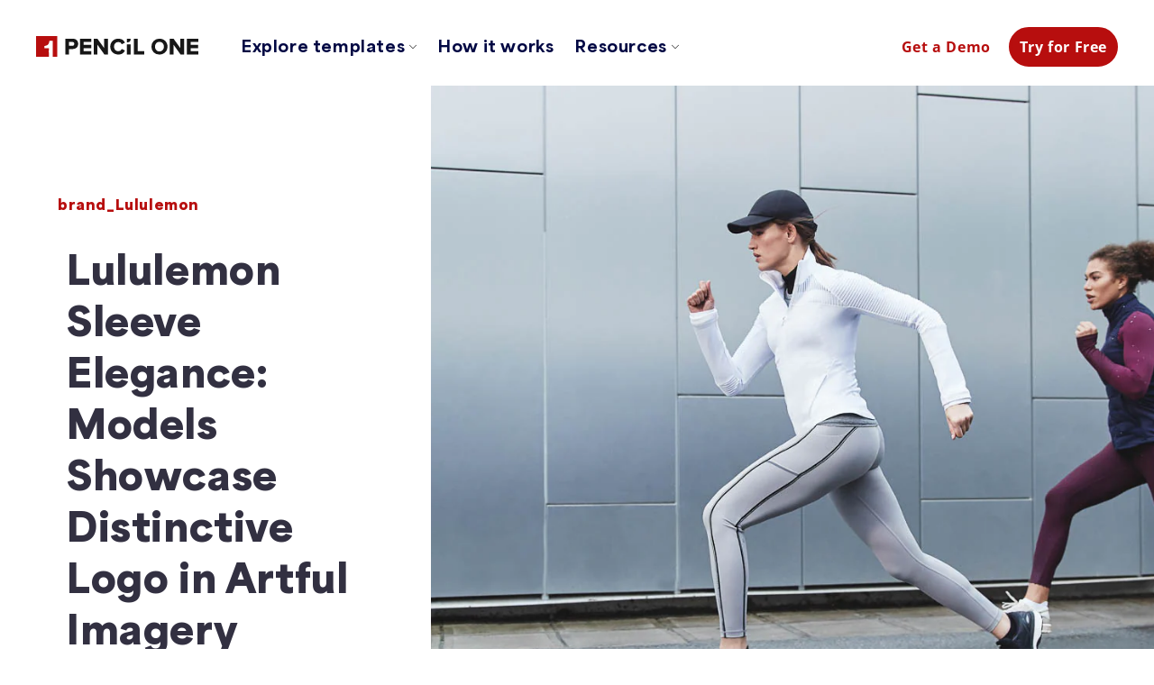

--- FILE ---
content_type: text/html; charset=utf-8
request_url: https://pencilone.com/blogs/latest-analysis/lululemon-sleeve-elegance-models-showcase-distinctive-logo-in-artful-imagery
body_size: 27382
content:
<!doctype html>
<html class="no-js" lang="en">
  <head>
 
<meta charset="utf-8">
    <meta http-equiv="X-UA-Compatible" content="IE=edge">
    <meta name="viewport" content="width=device-width,initial-scale=1">
    <meta name="theme-color" content="">
    <link rel="canonical" href="https://pencilone.com/blogs/latest-analysis/lululemon-sleeve-elegance-models-showcase-distinctive-logo-in-artful-imagery">
    <!-- swipper js -->
    <link rel="stylesheet" href="https://unpkg.com/swiper/swiper-bundle.min.css">

    
    <!-- swipper js -->
    <script src="https://unpkg.com/swiper/swiper-bundle.min.js"></script>
        <!-- Google Tag Manager -->
<script>(function(w,d,s,l,i){w[l]=w[l]||[];w[l].push({'gtm.start':
new Date().getTime(),event:'gtm.js'});var f=d.getElementsByTagName(s)[0],
j=d.createElement(s),dl=l!='dataLayer'?'&l='+l:'';j.async=true;j.src=
'https://www.googletagmanager.com/gtm.js?id='+i+dl;f.parentNode.insertBefore(j,f);
})(window,document,'script','dataLayer','GTM-KGD24KV');</script>
<!-- End Google Tag Manager -->

    <!--  Hotjar Tracking Code for https://pencilone.com/ -->
<script>
    (function(h,o,t,j,a,r){
        h.hj=h.hj||function(){(h.hj.q=h.hj.q||[]).push(arguments)};
        h._hjSettings={hjid:3820893,hjsv:6};
        a=o.getElementsByTagName('head')[0];
        r=o.createElement('script');r.async=1;
        r.src=t+h._hjSettings.hjid+j+h._hjSettings.hjsv;
        a.appendChild(r);
    })(window,document,'https://static.hotjar.com/c/hotjar-','.js?sv=');
</script>
  

 <link href='https://unpkg.com/boxicons@2.1.1/css/boxicons.min.css' rel='stylesheet'>
    <!--Slick  -->
    <link rel="stylesheet" href="https://cdnjs.cloudflare.com/ajax/libs/slick-carousel/1.8.1/slick.css" />
    <link rel="stylesheet" href="https://cdnjs.cloudflare.com/ajax/libs/slick-carousel/1.8.1/slick-theme.css"  /><link rel="icon" type="image/png" href="//pencilone.com/cdn/shop/files/Pencil_One_logo_all_Icon-red_1.svg?crop=center&height=32&v=1717765664&width=32"><link rel="preconnect" href="https://fonts.shopifycdn.com" crossorigin><title>
      Lululemon Sleeve Elegance: Models Showcase Distinctive Logo in Artful 
 &ndash; PENCIL ONE</title>

    
      <meta name="description" content="Explore Lululemon&#39;s intentional focus on sleeve cuffs, highlighting meticulous craftsmanship and distinctive design for a unique brand identity showcase.">
    

    

<meta property="og:site_name" content="PENCIL ONE">
<meta property="og:url" content="https://pencilone.com/blogs/latest-analysis/lululemon-sleeve-elegance-models-showcase-distinctive-logo-in-artful-imagery">
<meta property="og:title" content="Lululemon Sleeve Elegance: Models Showcase Distinctive Logo in Artful ">
<meta property="og:type" content="article">
<meta property="og:description" content="Explore Lululemon&#39;s intentional focus on sleeve cuffs, highlighting meticulous craftsmanship and distinctive design for a unique brand identity showcase."><meta property="og:image" content="http://pencilone.com/cdn/shop/articles/Logo_Logo_on_cuff_Featured_Image.jpg?v=1700199765">
  <meta property="og:image:secure_url" content="https://pencilone.com/cdn/shop/articles/Logo_Logo_on_cuff_Featured_Image.jpg?v=1700199765">
  <meta property="og:image:width" content="1500">
  <meta property="og:image:height" content="844"><meta name="twitter:card" content="summary_large_image">
<meta name="twitter:title" content="Lululemon Sleeve Elegance: Models Showcase Distinctive Logo in Artful ">
<meta name="twitter:description" content="Explore Lululemon&#39;s intentional focus on sleeve cuffs, highlighting meticulous craftsmanship and distinctive design for a unique brand identity showcase.">



    <script src="//pencilone.com/cdn/shop/t/19/assets/constants.js?v=58251544750838685771717693576" defer="defer"></script>
    <script src="//pencilone.com/cdn/shop/t/19/assets/pubsub.js?v=158357773527763999511717693576" defer="defer"></script>
    <script src="//pencilone.com/cdn/shop/t/19/assets/global.js?v=103629674964951196971718201215" defer="defer"></script><script src="//pencilone.com/cdn/shop/t/19/assets/animations.js?v=88693664871331136111717693576" defer="defer"></script><script>window.performance && window.performance.mark && window.performance.mark('shopify.content_for_header.start');</script><meta name="google-site-verification" content="LP_xz7cXV4_Gb0YTOrtvAKVWc1pKRnoX7NuOGkPzfN4">
<meta id="shopify-digital-wallet" name="shopify-digital-wallet" content="/57316606006/digital_wallets/dialog">
<meta name="shopify-checkout-api-token" content="bcb14fdbcdaf353b362dbfb212e1f7e7">
<meta id="in-context-paypal-metadata" data-shop-id="57316606006" data-venmo-supported="true" data-environment="production" data-locale="en_US" data-paypal-v4="true" data-currency="USD">
<link rel="alternate" type="application/atom+xml" title="Feed" href="/blogs/latest-analysis.atom" />
<script async="async" src="/checkouts/internal/preloads.js?locale=en-US"></script>
<script id="shopify-features" type="application/json">{"accessToken":"bcb14fdbcdaf353b362dbfb212e1f7e7","betas":["rich-media-storefront-analytics"],"domain":"pencilone.com","predictiveSearch":true,"shopId":57316606006,"locale":"en"}</script>
<script>var Shopify = Shopify || {};
Shopify.shop = "ffc64e-5.myshopify.com";
Shopify.locale = "en";
Shopify.currency = {"active":"USD","rate":"1.0"};
Shopify.country = "US";
Shopify.theme = {"name":"19JUN-New Brand Guidelines","id":131109912630,"schema_name":"Dawn","schema_version":"11.0.0","theme_store_id":887,"role":"main"};
Shopify.theme.handle = "null";
Shopify.theme.style = {"id":null,"handle":null};
Shopify.cdnHost = "pencilone.com/cdn";
Shopify.routes = Shopify.routes || {};
Shopify.routes.root = "/";</script>
<script type="module">!function(o){(o.Shopify=o.Shopify||{}).modules=!0}(window);</script>
<script>!function(o){function n(){var o=[];function n(){o.push(Array.prototype.slice.apply(arguments))}return n.q=o,n}var t=o.Shopify=o.Shopify||{};t.loadFeatures=n(),t.autoloadFeatures=n()}(window);</script>
<script id="shop-js-analytics" type="application/json">{"pageType":"article"}</script>
<script defer="defer" async type="module" src="//pencilone.com/cdn/shopifycloud/shop-js/modules/v2/client.init-shop-cart-sync_BdyHc3Nr.en.esm.js"></script>
<script defer="defer" async type="module" src="//pencilone.com/cdn/shopifycloud/shop-js/modules/v2/chunk.common_Daul8nwZ.esm.js"></script>
<script type="module">
  await import("//pencilone.com/cdn/shopifycloud/shop-js/modules/v2/client.init-shop-cart-sync_BdyHc3Nr.en.esm.js");
await import("//pencilone.com/cdn/shopifycloud/shop-js/modules/v2/chunk.common_Daul8nwZ.esm.js");

  window.Shopify.SignInWithShop?.initShopCartSync?.({"fedCMEnabled":true,"windoidEnabled":true});

</script>
<script id="__st">var __st={"a":57316606006,"offset":-18000,"reqid":"d8d9b436-b439-4478-aef5-ac53729b2e96-1769015567","pageurl":"pencilone.com\/blogs\/latest-analysis\/lululemon-sleeve-elegance-models-showcase-distinctive-logo-in-artful-imagery","s":"articles-564837089334","u":"ffc5c5a76928","p":"article","rtyp":"article","rid":564837089334};</script>
<script>window.ShopifyPaypalV4VisibilityTracking = true;</script>
<script id="captcha-bootstrap">!function(){'use strict';const t='contact',e='account',n='new_comment',o=[[t,t],['blogs',n],['comments',n],[t,'customer']],c=[[e,'customer_login'],[e,'guest_login'],[e,'recover_customer_password'],[e,'create_customer']],r=t=>t.map((([t,e])=>`form[action*='/${t}']:not([data-nocaptcha='true']) input[name='form_type'][value='${e}']`)).join(','),a=t=>()=>t?[...document.querySelectorAll(t)].map((t=>t.form)):[];function s(){const t=[...o],e=r(t);return a(e)}const i='password',u='form_key',d=['recaptcha-v3-token','g-recaptcha-response','h-captcha-response',i],f=()=>{try{return window.sessionStorage}catch{return}},m='__shopify_v',_=t=>t.elements[u];function p(t,e,n=!1){try{const o=window.sessionStorage,c=JSON.parse(o.getItem(e)),{data:r}=function(t){const{data:e,action:n}=t;return t[m]||n?{data:e,action:n}:{data:t,action:n}}(c);for(const[e,n]of Object.entries(r))t.elements[e]&&(t.elements[e].value=n);n&&o.removeItem(e)}catch(o){console.error('form repopulation failed',{error:o})}}const l='form_type',E='cptcha';function T(t){t.dataset[E]=!0}const w=window,h=w.document,L='Shopify',v='ce_forms',y='captcha';let A=!1;((t,e)=>{const n=(g='f06e6c50-85a8-45c8-87d0-21a2b65856fe',I='https://cdn.shopify.com/shopifycloud/storefront-forms-hcaptcha/ce_storefront_forms_captcha_hcaptcha.v1.5.2.iife.js',D={infoText:'Protected by hCaptcha',privacyText:'Privacy',termsText:'Terms'},(t,e,n)=>{const o=w[L][v],c=o.bindForm;if(c)return c(t,g,e,D).then(n);var r;o.q.push([[t,g,e,D],n]),r=I,A||(h.body.append(Object.assign(h.createElement('script'),{id:'captcha-provider',async:!0,src:r})),A=!0)});var g,I,D;w[L]=w[L]||{},w[L][v]=w[L][v]||{},w[L][v].q=[],w[L][y]=w[L][y]||{},w[L][y].protect=function(t,e){n(t,void 0,e),T(t)},Object.freeze(w[L][y]),function(t,e,n,w,h,L){const[v,y,A,g]=function(t,e,n){const i=e?o:[],u=t?c:[],d=[...i,...u],f=r(d),m=r(i),_=r(d.filter((([t,e])=>n.includes(e))));return[a(f),a(m),a(_),s()]}(w,h,L),I=t=>{const e=t.target;return e instanceof HTMLFormElement?e:e&&e.form},D=t=>v().includes(t);t.addEventListener('submit',(t=>{const e=I(t);if(!e)return;const n=D(e)&&!e.dataset.hcaptchaBound&&!e.dataset.recaptchaBound,o=_(e),c=g().includes(e)&&(!o||!o.value);(n||c)&&t.preventDefault(),c&&!n&&(function(t){try{if(!f())return;!function(t){const e=f();if(!e)return;const n=_(t);if(!n)return;const o=n.value;o&&e.removeItem(o)}(t);const e=Array.from(Array(32),(()=>Math.random().toString(36)[2])).join('');!function(t,e){_(t)||t.append(Object.assign(document.createElement('input'),{type:'hidden',name:u})),t.elements[u].value=e}(t,e),function(t,e){const n=f();if(!n)return;const o=[...t.querySelectorAll(`input[type='${i}']`)].map((({name:t})=>t)),c=[...d,...o],r={};for(const[a,s]of new FormData(t).entries())c.includes(a)||(r[a]=s);n.setItem(e,JSON.stringify({[m]:1,action:t.action,data:r}))}(t,e)}catch(e){console.error('failed to persist form',e)}}(e),e.submit())}));const S=(t,e)=>{t&&!t.dataset[E]&&(n(t,e.some((e=>e===t))),T(t))};for(const o of['focusin','change'])t.addEventListener(o,(t=>{const e=I(t);D(e)&&S(e,y())}));const B=e.get('form_key'),M=e.get(l),P=B&&M;t.addEventListener('DOMContentLoaded',(()=>{const t=y();if(P)for(const e of t)e.elements[l].value===M&&p(e,B);[...new Set([...A(),...v().filter((t=>'true'===t.dataset.shopifyCaptcha))])].forEach((e=>S(e,t)))}))}(h,new URLSearchParams(w.location.search),n,t,e,['guest_login'])})(!0,!1)}();</script>
<script integrity="sha256-4kQ18oKyAcykRKYeNunJcIwy7WH5gtpwJnB7kiuLZ1E=" data-source-attribution="shopify.loadfeatures" defer="defer" src="//pencilone.com/cdn/shopifycloud/storefront/assets/storefront/load_feature-a0a9edcb.js" crossorigin="anonymous"></script>
<script data-source-attribution="shopify.dynamic_checkout.dynamic.init">var Shopify=Shopify||{};Shopify.PaymentButton=Shopify.PaymentButton||{isStorefrontPortableWallets:!0,init:function(){window.Shopify.PaymentButton.init=function(){};var t=document.createElement("script");t.src="https://pencilone.com/cdn/shopifycloud/portable-wallets/latest/portable-wallets.en.js",t.type="module",document.head.appendChild(t)}};
</script>
<script data-source-attribution="shopify.dynamic_checkout.buyer_consent">
  function portableWalletsHideBuyerConsent(e){var t=document.getElementById("shopify-buyer-consent"),n=document.getElementById("shopify-subscription-policy-button");t&&n&&(t.classList.add("hidden"),t.setAttribute("aria-hidden","true"),n.removeEventListener("click",e))}function portableWalletsShowBuyerConsent(e){var t=document.getElementById("shopify-buyer-consent"),n=document.getElementById("shopify-subscription-policy-button");t&&n&&(t.classList.remove("hidden"),t.removeAttribute("aria-hidden"),n.addEventListener("click",e))}window.Shopify?.PaymentButton&&(window.Shopify.PaymentButton.hideBuyerConsent=portableWalletsHideBuyerConsent,window.Shopify.PaymentButton.showBuyerConsent=portableWalletsShowBuyerConsent);
</script>
<script data-source-attribution="shopify.dynamic_checkout.cart.bootstrap">document.addEventListener("DOMContentLoaded",(function(){function t(){return document.querySelector("shopify-accelerated-checkout-cart, shopify-accelerated-checkout")}if(t())Shopify.PaymentButton.init();else{new MutationObserver((function(e,n){t()&&(Shopify.PaymentButton.init(),n.disconnect())})).observe(document.body,{childList:!0,subtree:!0})}}));
</script>
<link id="shopify-accelerated-checkout-styles" rel="stylesheet" media="screen" href="https://pencilone.com/cdn/shopifycloud/portable-wallets/latest/accelerated-checkout-backwards-compat.css" crossorigin="anonymous">
<style id="shopify-accelerated-checkout-cart">
        #shopify-buyer-consent {
  margin-top: 1em;
  display: inline-block;
  width: 100%;
}

#shopify-buyer-consent.hidden {
  display: none;
}

#shopify-subscription-policy-button {
  background: none;
  border: none;
  padding: 0;
  text-decoration: underline;
  font-size: inherit;
  cursor: pointer;
}

#shopify-subscription-policy-button::before {
  box-shadow: none;
}

      </style>
<script id="sections-script" data-sections="header" defer="defer" src="//pencilone.com/cdn/shop/t/19/compiled_assets/scripts.js?v=8975"></script>
<script>window.performance && window.performance.mark && window.performance.mark('shopify.content_for_header.end');</script>


    <style data-shopify>
      @font-face {
  font-family: "Open Sans";
  font-weight: 400;
  font-style: normal;
  font-display: swap;
  src: url("//pencilone.com/cdn/fonts/open_sans/opensans_n4.c32e4d4eca5273f6d4ee95ddf54b5bbb75fc9b61.woff2") format("woff2"),
       url("//pencilone.com/cdn/fonts/open_sans/opensans_n4.5f3406f8d94162b37bfa232b486ac93ee892406d.woff") format("woff");
}

      @font-face {
  font-family: "Open Sans";
  font-weight: 700;
  font-style: normal;
  font-display: swap;
  src: url("//pencilone.com/cdn/fonts/open_sans/opensans_n7.a9393be1574ea8606c68f4441806b2711d0d13e4.woff2") format("woff2"),
       url("//pencilone.com/cdn/fonts/open_sans/opensans_n7.7b8af34a6ebf52beb1a4c1d8c73ad6910ec2e553.woff") format("woff");
}

      @font-face {
  font-family: "Open Sans";
  font-weight: 400;
  font-style: italic;
  font-display: swap;
  src: url("//pencilone.com/cdn/fonts/open_sans/opensans_i4.6f1d45f7a46916cc95c694aab32ecbf7509cbf33.woff2") format("woff2"),
       url("//pencilone.com/cdn/fonts/open_sans/opensans_i4.4efaa52d5a57aa9a57c1556cc2b7465d18839daa.woff") format("woff");
}

      @font-face {
  font-family: "Open Sans";
  font-weight: 700;
  font-style: italic;
  font-display: swap;
  src: url("//pencilone.com/cdn/fonts/open_sans/opensans_i7.916ced2e2ce15f7fcd95d196601a15e7b89ee9a4.woff2") format("woff2"),
       url("//pencilone.com/cdn/fonts/open_sans/opensans_i7.99a9cff8c86ea65461de497ade3d515a98f8b32a.woff") format("woff");
}

      

      
        :root,
        .color-background-1 {
          --color-background: 255,255,255;
        
          --gradient-background: #ffffff;
        
        --color-foreground: 18,18,18;
        --color-shadow: 18,18,18;
        --color-button: 18,18,18;
        --color-button-text: 255,255,255;
        --color-secondary-button: 255,255,255;
        --color-secondary-button-text: 18,18,18;
        --color-link: 18,18,18;
        --color-badge-foreground: 18,18,18;
        --color-badge-background: 255,255,255;
        --color-badge-border: 18,18,18;
        --payment-terms-background-color: rgb(255 255 255);
      }
      
        
        .color-background-2 {
          --color-background: 237,250,255;
        
          --gradient-background: #edfaff;
        
        --color-foreground: 18,18,18;
        --color-shadow: 18,18,18;
        --color-button: 18,18,18;
        --color-button-text: 243,243,243;
        --color-secondary-button: 237,250,255;
        --color-secondary-button-text: 18,18,18;
        --color-link: 18,18,18;
        --color-badge-foreground: 18,18,18;
        --color-badge-background: 237,250,255;
        --color-badge-border: 18,18,18;
        --payment-terms-background-color: rgb(237 250 255);
      }
      
        
        .color-inverse {
          --color-background: 36,40,51;
        
          --gradient-background: #242833;
        
        --color-foreground: 255,255,255;
        --color-shadow: 18,18,18;
        --color-button: 255,255,255;
        --color-button-text: 0,0,0;
        --color-secondary-button: 36,40,51;
        --color-secondary-button-text: 255,255,255;
        --color-link: 255,255,255;
        --color-badge-foreground: 255,255,255;
        --color-badge-background: 36,40,51;
        --color-badge-border: 255,255,255;
        --payment-terms-background-color: rgb(36 40 51);
      }
      
        
        .color-accent-1 {
          --color-background: 18,18,18;
        
          --gradient-background: #121212;
        
        --color-foreground: 255,255,255;
        --color-shadow: 18,18,18;
        --color-button: 255,255,255;
        --color-button-text: 18,18,18;
        --color-secondary-button: 18,18,18;
        --color-secondary-button-text: 255,255,255;
        --color-link: 255,255,255;
        --color-badge-foreground: 255,255,255;
        --color-badge-background: 18,18,18;
        --color-badge-border: 255,255,255;
        --payment-terms-background-color: rgb(18 18 18);
      }
      
        
        .color-accent-2 {
          --color-background: 11,31,104;
        
          --gradient-background: #0b1f68;
        
        --color-foreground: 255,255,255;
        --color-shadow: 18,18,18;
        --color-button: 255,255,255;
        --color-button-text: 51,79,180;
        --color-secondary-button: 11,31,104;
        --color-secondary-button-text: 255,255,255;
        --color-link: 255,255,255;
        --color-badge-foreground: 255,255,255;
        --color-badge-background: 11,31,104;
        --color-badge-border: 255,255,255;
        --payment-terms-background-color: rgb(11 31 104);
      }
      

      body, .color-background-1, .color-background-2, .color-inverse, .color-accent-1, .color-accent-2 {
        color: rgba(var(--color-foreground), 0.75);
        background-color: rgb(var(--color-background));
      }

      :root {
        --font-body-family: "Open Sans", sans-serif;
        --font-body-style: normal;
        --font-body-weight: 400;
        --font-body-weight-bold: 700;

        --font-heading-family: "system_ui", -apple-system, 'Segoe UI', Roboto, 'Helvetica Neue', 'Noto Sans', 'Liberation Sans', Arial, sans-serif, 'Apple Color Emoji', 'Segoe UI Emoji', 'Segoe UI Symbol', 'Noto Color Emoji';
        --font-heading-style: normal;
        --font-heading-weight: 400;

        --font-body-scale: 1.0;
        --font-heading-scale: 1.0;

        --media-padding: px;
        --media-border-opacity: 0.05;
        --media-border-width: 1px;
        --media-radius: 0px;
        --media-shadow-opacity: 0.0;
        --media-shadow-horizontal-offset: 0px;
        --media-shadow-vertical-offset: 4px;
        --media-shadow-blur-radius: 5px;
        --media-shadow-visible: 0;

        --page-width: 138rem;
        --page-width-margin: 0rem;

        --product-card-image-padding: 0.0rem;
        --product-card-corner-radius: 0.0rem;
        --product-card-text-alignment: left;
        --product-card-border-width: 0.0rem;
        --product-card-border-opacity: 0.1;
        --product-card-shadow-opacity: 0.0;
        --product-card-shadow-visible: 0;
        --product-card-shadow-horizontal-offset: 0.0rem;
        --product-card-shadow-vertical-offset: 0.4rem;
        --product-card-shadow-blur-radius: 0.5rem;

        --collection-card-image-padding: 0.0rem;
        --collection-card-corner-radius: 0.0rem;
        --collection-card-text-alignment: left;
        --collection-card-border-width: 0.0rem;
        --collection-card-border-opacity: 0.1;
        --collection-card-shadow-opacity: 0.0;
        --collection-card-shadow-visible: 0;
        --collection-card-shadow-horizontal-offset: 0.0rem;
        --collection-card-shadow-vertical-offset: 0.4rem;
        --collection-card-shadow-blur-radius: 0.5rem;

        --blog-card-image-padding: 0.0rem;
        --blog-card-corner-radius: 0.0rem;
        --blog-card-text-alignment: left;
        --blog-card-border-width: 0.1rem;
        --blog-card-border-opacity: 0.1;
        --blog-card-shadow-opacity: 0.05;
        --blog-card-shadow-visible: 1;
        --blog-card-shadow-horizontal-offset: 0.2rem;
        --blog-card-shadow-vertical-offset: 0.4rem;
        --blog-card-shadow-blur-radius: 1.0rem;

        --badge-corner-radius: 4.0rem;

        --popup-border-width: 1px;
        --popup-border-opacity: 0.1;
        --popup-corner-radius: 0px;
        --popup-shadow-opacity: 0.05;
        --popup-shadow-horizontal-offset: 0px;
        --popup-shadow-vertical-offset: 4px;
        --popup-shadow-blur-radius: 5px;

        --drawer-border-width: 1px;
        --drawer-border-opacity: 0.1;
        --drawer-shadow-opacity: 0.0;
        --drawer-shadow-horizontal-offset: 0px;
        --drawer-shadow-vertical-offset: 4px;
        --drawer-shadow-blur-radius: 5px;

        --spacing-sections-desktop: 100px;
        --spacing-sections-mobile: 70px;

        --grid-desktop-vertical-spacing: 28px;
        --grid-desktop-horizontal-spacing: 28px;
        --grid-mobile-vertical-spacing: 14px;
        --grid-mobile-horizontal-spacing: 14px;

        --text-boxes-border-opacity: 0.1;
        --text-boxes-border-width: 0px;
        --text-boxes-radius: 0px;
        --text-boxes-shadow-opacity: 0.0;
        --text-boxes-shadow-visible: 0;
        --text-boxes-shadow-horizontal-offset: 0px;
        --text-boxes-shadow-vertical-offset: 4px;
        --text-boxes-shadow-blur-radius: 5px;

        --buttons-radius: 0px;
        --buttons-radius-outset: 0px;
        --buttons-border-width: 1px;
        --buttons-border-opacity: 1.0;
        --buttons-shadow-opacity: 0.0;
        --buttons-shadow-visible: 0;
        --buttons-shadow-horizontal-offset: 0px;
        --buttons-shadow-vertical-offset: 4px;
        --buttons-shadow-blur-radius: 5px;
        --buttons-border-offset: 0px;

        --inputs-radius: 0px;
        --inputs-border-width: 1px;
        --inputs-border-opacity: 0.55;
        --inputs-shadow-opacity: 0.0;
        --inputs-shadow-horizontal-offset: 0px;
        --inputs-margin-offset: 0px;
        --inputs-shadow-vertical-offset: 4px;
        --inputs-shadow-blur-radius: 5px;
        --inputs-radius-outset: 0px;

        --variant-pills-radius: 40px;
        --variant-pills-border-width: 1px;
        --variant-pills-border-opacity: 0.55;
        --variant-pills-shadow-opacity: 0.0;
        --variant-pills-shadow-horizontal-offset: 0px;
        --variant-pills-shadow-vertical-offset: 4px;
        --variant-pills-shadow-blur-radius: 5px;
      }

      *,
      *::before,
      *::after {
        box-sizing: inherit;
      }

      html {
        box-sizing: border-box;
        font-size: calc(var(--font-body-scale) * 62.5%);
        height: 100%;
      }

      body {
        display: grid;
        grid-template-rows: auto auto 1fr auto;
        grid-template-columns: 100%;
        min-height: 100%;
        margin: 0;
        font-size: 1.5rem;
        letter-spacing: 0.06rem;
        line-height: calc(1 + 0.8 / var(--font-body-scale));
        font-family: var(--font-body-family);
        font-style: var(--font-body-style);
        font-weight: var(--font-body-weight);
      }

      @media screen and (min-width: 750px) {
        body {
          font-size: 1.6rem;
        }
      }
    </style>

    <link href="//pencilone.com/cdn/shop/t/19/assets/base.css?v=41929419521162560191717695430" rel="stylesheet" type="text/css" media="all" />
    
    <link href="//pencilone.com/cdn/shop/t/19/assets/custom.css?v=45182607735396444331718689800" rel="stylesheet" type="text/css" media="all" />
<link rel="preload" as="font" href="//pencilone.com/cdn/fonts/open_sans/opensans_n4.c32e4d4eca5273f6d4ee95ddf54b5bbb75fc9b61.woff2" type="font/woff2" crossorigin><link
        rel="stylesheet"
        href="//pencilone.com/cdn/shop/t/19/assets/component-predictive-search.css?v=118923337488134913561717693576"
        media="print"
        onload="this.media='all'"
      ><script>
      document.documentElement.className = document.documentElement.className.replace('no-js', 'js');
      if (Shopify.designMode) {
        document.documentElement.classList.add('shopify-design-mode');
      }
    </script>
  <link rel="dns-prefetch" href="https://ajax.googleapis.com/">
<link rel="preload" as="stylesheet" href="//pencilone.com/cdn/shop/t/19/assets/sca-quick-view.css?v=139191236586863878091717693576">
<link rel="preload" as="stylesheet" href="//pencilone.com/cdn/shop/t/19/assets/sca-jquery.fancybox.css?v=90432146160990442451717693576">
<link rel="stylesheet" href="//pencilone.com/cdn/shop/t/19/assets/sca-quick-view.css?v=139191236586863878091717693576">
<link rel="stylesheet" href="//pencilone.com/cdn/shop/t/19/assets/sca-jquery.fancybox.css?v=90432146160990442451717693576">
<script src="//pencilone.com/cdn/shopifycloud/storefront/assets/themes_support/option_selection-b017cd28.js" type="text/javascript"></script>
 <!-- BEGIN app block: shopify://apps/ecomposer-builder/blocks/app-embed/a0fc26e1-7741-4773-8b27-39389b4fb4a0 --><!-- DNS Prefetch & Preconnect -->
<link rel="preconnect" href="https://cdn.ecomposer.app" crossorigin>
<link rel="dns-prefetch" href="https://cdn.ecomposer.app">

<link rel="prefetch" href="https://cdn.ecomposer.app/vendors/css/ecom-swiper@11.css" as="style">
<link rel="prefetch" href="https://cdn.ecomposer.app/vendors/js/ecom-swiper@11.0.5.js" as="script">
<link rel="prefetch" href="https://cdn.ecomposer.app/vendors/js/ecom_modal.js" as="script">

<!-- Global CSS --><!--ECOM-EMBED-->
  <style id="ecom-global-css" class="ecom-global-css">/**ECOM-INSERT-CSS**/.ecom-section > div.core__row--columns{max-width: 1200px;}.ecom-column>div.core__column--wrapper{padding: 20px;}div.core__blocks--body>div.ecom-block.elmspace:not(:first-child){margin-top: 20px;}:root{--ecom-global-colors-primary:#ffffff;--ecom-global-colors-secondary:#ffffff;--ecom-global-colors-text:#ffffff;--ecom-global-colors-accent:#ffffff;}</style>
  <!--/ECOM-EMBED--><!-- Custom CSS & JS --><!-- Open Graph Meta Tags for Pages --><!-- Critical Inline Styles -->
<style class="ecom-theme-helper">.ecom-animation{opacity:0}.ecom-animation.animate,.ecom-animation.ecom-animated{opacity:1}.ecom-cart-popup{display:grid;position:fixed;inset:0;z-index:9999999;align-content:center;padding:5px;justify-content:center;align-items:center;justify-items:center}.ecom-cart-popup::before{content:' ';position:absolute;background:#e5e5e5b3;inset:0}.ecom-ajax-loading{cursor:not-allowed;pointer-events:none;opacity:.6}#ecom-toast{visibility:hidden;max-width:50px;height:60px;margin:auto;background-color:#333;color:#fff;text-align:center;border-radius:2px;position:fixed;z-index:1;left:0;right:0;bottom:30px;font-size:17px;display:grid;grid-template-columns:50px auto;align-items:center;justify-content:start;align-content:center;justify-items:start}#ecom-toast.ecom-toast-show{visibility:visible;animation:ecomFadein .5s,ecomExpand .5s .5s,ecomStay 3s 1s,ecomShrink .5s 4s,ecomFadeout .5s 4.5s}#ecom-toast #ecom-toast-icon{width:50px;height:100%;box-sizing:border-box;background-color:#111;color:#fff;padding:5px}#ecom-toast .ecom-toast-icon-svg{width:100%;height:100%;position:relative;vertical-align:middle;margin:auto;text-align:center}#ecom-toast #ecom-toast-desc{color:#fff;padding:16px;overflow:hidden;white-space:nowrap}@media(max-width:768px){#ecom-toast #ecom-toast-desc{white-space:normal;min-width:250px}#ecom-toast{height:auto;min-height:60px}}.ecom__column-full-height{height:100%}@keyframes ecomFadein{from{bottom:0;opacity:0}to{bottom:30px;opacity:1}}@keyframes ecomExpand{from{min-width:50px}to{min-width:var(--ecom-max-width)}}@keyframes ecomStay{from{min-width:var(--ecom-max-width)}to{min-width:var(--ecom-max-width)}}@keyframes ecomShrink{from{min-width:var(--ecom-max-width)}to{min-width:50px}}@keyframes ecomFadeout{from{bottom:30px;opacity:1}to{bottom:60px;opacity:0}}</style>


<!-- EComposer Config Script -->
<script id="ecom-theme-helpers" async>
window.EComposer=window.EComposer||{};(function(){if(!this.configs)this.configs={};this.configs.ajax_cart={enable:false};this.customer=false;this.proxy_path='/apps/ecomposer-visual-page-builder';
this.popupScriptUrl='https://cdn.shopify.com/extensions/019b200c-ceec-7ac9-af95-28c32fd62de8/ecomposer-94/assets/ecom_popup.js';
this.routes={domain:'https://pencilone.com',root_url:'/',collections_url:'/collections',all_products_collection_url:'/collections/all',cart_url:'/cart',cart_add_url:'/cart/add',cart_change_url:'/cart/change',cart_clear_url:'/cart/clear',cart_update_url:'/cart/update',product_recommendations_url:'/recommendations/products'};
this.queryParams={};
if(window.location.search.length){new URLSearchParams(window.location.search).forEach((value,key)=>{this.queryParams[key]=value})}
this.money_format="${{amount}}";
this.money_with_currency_format="${{amount}} USD";
this.currencyCodeEnabled=true;this.abTestingData = [];this.formatMoney=function(t,e){const r=this.currencyCodeEnabled?this.money_with_currency_format:this.money_format;function a(t,e){return void 0===t?e:t}function o(t,e,r,o){if(e=a(e,2),r=a(r,","),o=a(o,"."),isNaN(t)||null==t)return 0;var n=(t=(t/100).toFixed(e)).split(".");return n[0].replace(/(\d)(?=(\d\d\d)+(?!\d))/g,"$1"+r)+(n[1]?o+n[1]:"")}"string"==typeof t&&(t=t.replace(".",""));var n="",i=/\{\{\s*(\w+)\s*\}\}/,s=e||r;switch(s.match(i)[1]){case"amount":n=o(t,2);break;case"amount_no_decimals":n=o(t,0);break;case"amount_with_comma_separator":n=o(t,2,".",",");break;case"amount_with_space_separator":n=o(t,2," ",",");break;case"amount_with_period_and_space_separator":n=o(t,2," ",".");break;case"amount_no_decimals_with_comma_separator":n=o(t,0,".",",");break;case"amount_no_decimals_with_space_separator":n=o(t,0," ");break;case"amount_with_apostrophe_separator":n=o(t,2,"'",".")}return s.replace(i,n)};
this.resizeImage=function(t,e){try{if(!e||"original"==e||"full"==e||"master"==e)return t;if(-1!==t.indexOf("cdn.shopify.com")||-1!==t.indexOf("/cdn/shop/")){var r=t.match(/\.(jpg|jpeg|gif|png|bmp|bitmap|tiff|tif|webp)((\#[0-9a-z\-]+)?(\?v=.*)?)?$/gim);if(null==r)return null;var a=t.split(r[0]),o=r[0];return a[0]+"_"+e+o}}catch(r){return t}return t};
this.getProduct=function(t){if(!t)return!1;let e=("/"===this.routes.root_url?"":this.routes.root_url)+"/products/"+t+".js?shop="+Shopify.shop;return window.ECOM_LIVE&&(e="/shop/builder/ajax/ecom-proxy/products/"+t+"?shop="+Shopify.shop),window.fetch(e,{headers:{"Content-Type":"application/json"}}).then(t=>t.ok?t.json():false)};
const u=new URLSearchParams(window.location.search);if(u.has("ecom-redirect")){const r=u.get("ecom-redirect");if(r){let d;try{d=decodeURIComponent(r)}catch{return}d=d.trim().replace(/[\r\n\t]/g,"");if(d.length>2e3)return;const p=["javascript:","data:","vbscript:","file:","ftp:","mailto:","tel:","sms:","chrome:","chrome-extension:","moz-extension:","ms-browser-extension:"],l=d.toLowerCase();for(const o of p)if(l.includes(o))return;const x=[/<script/i,/<\/script/i,/javascript:/i,/vbscript:/i,/onload=/i,/onerror=/i,/onclick=/i,/onmouseover=/i,/onfocus=/i,/onblur=/i,/onsubmit=/i,/onchange=/i,/alert\s*\(/i,/confirm\s*\(/i,/prompt\s*\(/i,/document\./i,/window\./i,/eval\s*\(/i];for(const t of x)if(t.test(d))return;if(d.startsWith("/")&&!d.startsWith("//")){if(!/^[a-zA-Z0-9\-._~:/?#[\]@!$&'()*+,;=%]+$/.test(d))return;if(d.includes("../")||d.includes("./"))return;window.location.href=d;return}if(!d.includes("://")&&!d.startsWith("//")){if(!/^[a-zA-Z0-9\-._~:/?#[\]@!$&'()*+,;=%]+$/.test(d))return;if(d.includes("../")||d.includes("./"))return;window.location.href="/"+d;return}let n;try{n=new URL(d)}catch{return}if(!["http:","https:"].includes(n.protocol))return;if(n.port&&(parseInt(n.port)<1||parseInt(n.port)>65535))return;const a=[window.location.hostname];if(a.includes(n.hostname)&&(n.href===d||n.toString()===d))window.location.href=d}}
}).bind(window.EComposer)();
if(window.Shopify&&window.Shopify.designMode&&window.top&&window.top.opener){window.addEventListener("load",function(){window.top.opener.postMessage({action:"ecomposer:loaded"},"*")})}
</script>

<!-- Quickview Script -->
<script id="ecom-theme-quickview" async>
window.EComposer=window.EComposer||{};(function(){this.initQuickview=function(){var enable_qv=false;const qv_wrapper_script=document.querySelector('#ecom-quickview-template-html');if(!qv_wrapper_script)return;const ecom_quickview=document.createElement('div');ecom_quickview.classList.add('ecom-quickview');ecom_quickview.innerHTML=qv_wrapper_script.innerHTML;document.body.prepend(ecom_quickview);const qv_wrapper=ecom_quickview.querySelector('.ecom-quickview__wrapper');const ecomQuickview=function(e){let t=qv_wrapper.querySelector(".ecom-quickview__content-data");if(t){let i=document.createRange().createContextualFragment(e);t.innerHTML="",t.append(i),qv_wrapper.classList.add("ecom-open");let c=new CustomEvent("ecom:quickview:init",{detail:{wrapper:qv_wrapper}});document.dispatchEvent(c),setTimeout(function(){qv_wrapper.classList.add("ecom-display")},500),closeQuickview(t)}},closeQuickview=function(e){let t=qv_wrapper.querySelector(".ecom-quickview__close-btn"),i=qv_wrapper.querySelector(".ecom-quickview__content");function c(t){let o=t.target;do{if(o==i||o&&o.classList&&o.classList.contains("ecom-modal"))return;o=o.parentNode}while(o);o!=i&&(qv_wrapper.classList.add("ecom-remove"),qv_wrapper.classList.remove("ecom-open","ecom-display","ecom-remove"),setTimeout(function(){e.innerHTML=""},300),document.removeEventListener("click",c),document.removeEventListener("keydown",n))}function n(t){(t.isComposing||27===t.keyCode)&&(qv_wrapper.classList.add("ecom-remove"),qv_wrapper.classList.remove("ecom-open","ecom-display","ecom-remove"),setTimeout(function(){e.innerHTML=""},300),document.removeEventListener("keydown",n),document.removeEventListener("click",c))}t&&t.addEventListener("click",function(t){t.preventDefault(),document.removeEventListener("click",c),document.removeEventListener("keydown",n),qv_wrapper.classList.add("ecom-remove"),qv_wrapper.classList.remove("ecom-open","ecom-display","ecom-remove"),setTimeout(function(){e.innerHTML=""},300)}),document.addEventListener("click",c),document.addEventListener("keydown",n)};function quickViewHandler(e){e&&e.preventDefault();let t=this;t.classList&&t.classList.add("ecom-loading");let i=t.classList?t.getAttribute("href"):window.location.pathname;if(i){if(window.location.search.includes("ecom_template_id")){let c=new URLSearchParams(location.search);i=window.location.pathname+"?section_id="+c.get("ecom_template_id")}else i+=(i.includes("?")?"&":"?")+"section_id=ecom-default-template-quickview";fetch(i).then(function(e){return 200==e.status?e.text():window.document.querySelector("#admin-bar-iframe")?(404==e.status?alert("Please create Ecomposer quickview template first!"):alert("Have some problem with quickview!"),t.classList&&t.classList.remove("ecom-loading"),!1):void window.open(new URL(i).pathname,"_blank")}).then(function(e){e&&(ecomQuickview(e),setTimeout(function(){t.classList&&t.classList.remove("ecom-loading")},300))}).catch(function(e){})}}
if(window.location.search.includes('ecom_template_id')){setTimeout(quickViewHandler,1000)}
if(enable_qv){const qv_buttons=document.querySelectorAll('.ecom-product-quickview');if(qv_buttons.length>0){qv_buttons.forEach(function(button,index){button.addEventListener('click',quickViewHandler)})}}
}}).bind(window.EComposer)();
</script>

<!-- Quickview Template -->
<script type="text/template" id="ecom-quickview-template-html">
<div class="ecom-quickview__wrapper ecom-dn"><div class="ecom-quickview__container"><div class="ecom-quickview__content"><div class="ecom-quickview__content-inner"><div class="ecom-quickview__content-data"></div></div><span class="ecom-quickview__close-btn"><svg version="1.1" xmlns="http://www.w3.org/2000/svg" width="32" height="32" viewBox="0 0 32 32"><path d="M10.722 9.969l-0.754 0.754 5.278 5.278-5.253 5.253 0.754 0.754 5.253-5.253 5.253 5.253 0.754-0.754-5.253-5.253 5.278-5.278-0.754-0.754-5.278 5.278z" fill="#000000"></path></svg></span></div></div></div>
</script>

<!-- Quickview Styles -->
<style class="ecom-theme-quickview">.ecom-quickview .ecom-animation{opacity:1}.ecom-quickview__wrapper{opacity:0;display:none;pointer-events:none}.ecom-quickview__wrapper.ecom-open{position:fixed;top:0;left:0;right:0;bottom:0;display:block;pointer-events:auto;z-index:100000;outline:0!important;-webkit-backface-visibility:hidden;opacity:1;transition:all .1s}.ecom-quickview__container{text-align:center;position:absolute;width:100%;height:100%;left:0;top:0;padding:0 8px;box-sizing:border-box;opacity:0;background-color:rgba(0,0,0,.8);transition:opacity .1s}.ecom-quickview__container:before{content:"";display:inline-block;height:100%;vertical-align:middle}.ecom-quickview__wrapper.ecom-display .ecom-quickview__content{visibility:visible;opacity:1;transform:none}.ecom-quickview__content{position:relative;display:inline-block;opacity:0;visibility:hidden;transition:transform .1s,opacity .1s;transform:translateX(-100px)}.ecom-quickview__content-inner{position:relative;display:inline-block;vertical-align:middle;margin:0 auto;text-align:left;z-index:999;overflow-y:auto;max-height:80vh}.ecom-quickview__content-data>.shopify-section{margin:0 auto;max-width:980px;overflow:hidden;position:relative;background-color:#fff;opacity:0}.ecom-quickview__wrapper.ecom-display .ecom-quickview__content-data>.shopify-section{opacity:1;transform:none}.ecom-quickview__wrapper.ecom-display .ecom-quickview__container{opacity:1}.ecom-quickview__wrapper.ecom-remove #shopify-section-ecom-default-template-quickview{opacity:0;transform:translateX(100px)}.ecom-quickview__close-btn{position:fixed!important;top:0;right:0;transform:none;background-color:transparent;color:#000;opacity:0;width:40px;height:40px;transition:.25s;z-index:9999;stroke:#fff}.ecom-quickview__wrapper.ecom-display .ecom-quickview__close-btn{opacity:1}.ecom-quickview__close-btn:hover{cursor:pointer}@media screen and (max-width:1024px){.ecom-quickview__content{position:absolute;inset:0;margin:50px 15px;display:flex}.ecom-quickview__close-btn{right:0}}.ecom-toast-icon-info{display:none}.ecom-toast-error .ecom-toast-icon-info{display:inline!important}.ecom-toast-error .ecom-toast-icon-success{display:none!important}.ecom-toast-icon-success{fill:#fff;width:35px}</style>

<!-- Toast Template -->
<script type="text/template" id="ecom-template-html"><!-- BEGIN app snippet: ecom-toast --><div id="ecom-toast"><div id="ecom-toast-icon"><svg xmlns="http://www.w3.org/2000/svg" class="ecom-toast-icon-svg ecom-toast-icon-info" fill="none" viewBox="0 0 24 24" stroke="currentColor"><path stroke-linecap="round" stroke-linejoin="round" stroke-width="2" d="M13 16h-1v-4h-1m1-4h.01M21 12a9 9 0 11-18 0 9 9 0 0118 0z"/></svg>
<svg class="ecom-toast-icon-svg ecom-toast-icon-success" xmlns="http://www.w3.org/2000/svg" viewBox="0 0 512 512"><path d="M256 8C119 8 8 119 8 256s111 248 248 248 248-111 248-248S393 8 256 8zm0 48c110.5 0 200 89.5 200 200 0 110.5-89.5 200-200 200-110.5 0-200-89.5-200-200 0-110.5 89.5-200 200-200m140.2 130.3l-22.5-22.7c-4.7-4.7-12.3-4.7-17-.1L215.3 303.7l-59.8-60.3c-4.7-4.7-12.3-4.7-17-.1l-22.7 22.5c-4.7 4.7-4.7 12.3-.1 17l90.8 91.5c4.7 4.7 12.3 4.7 17 .1l172.6-171.2c4.7-4.7 4.7-12.3 .1-17z"/></svg>
</div><div id="ecom-toast-desc"></div></div><!-- END app snippet --></script><!-- END app block --><script src="https://cdn.shopify.com/extensions/019b200c-ceec-7ac9-af95-28c32fd62de8/ecomposer-94/assets/ecom.js" type="text/javascript" defer="defer"></script>
<link href="https://monorail-edge.shopifysvc.com" rel="dns-prefetch">
<script>(function(){if ("sendBeacon" in navigator && "performance" in window) {try {var session_token_from_headers = performance.getEntriesByType('navigation')[0].serverTiming.find(x => x.name == '_s').description;} catch {var session_token_from_headers = undefined;}var session_cookie_matches = document.cookie.match(/_shopify_s=([^;]*)/);var session_token_from_cookie = session_cookie_matches && session_cookie_matches.length === 2 ? session_cookie_matches[1] : "";var session_token = session_token_from_headers || session_token_from_cookie || "";function handle_abandonment_event(e) {var entries = performance.getEntries().filter(function(entry) {return /monorail-edge.shopifysvc.com/.test(entry.name);});if (!window.abandonment_tracked && entries.length === 0) {window.abandonment_tracked = true;var currentMs = Date.now();var navigation_start = performance.timing.navigationStart;var payload = {shop_id: 57316606006,url: window.location.href,navigation_start,duration: currentMs - navigation_start,session_token,page_type: "article"};window.navigator.sendBeacon("https://monorail-edge.shopifysvc.com/v1/produce", JSON.stringify({schema_id: "online_store_buyer_site_abandonment/1.1",payload: payload,metadata: {event_created_at_ms: currentMs,event_sent_at_ms: currentMs}}));}}window.addEventListener('pagehide', handle_abandonment_event);}}());</script>
<script id="web-pixels-manager-setup">(function e(e,d,r,n,o){if(void 0===o&&(o={}),!Boolean(null===(a=null===(i=window.Shopify)||void 0===i?void 0:i.analytics)||void 0===a?void 0:a.replayQueue)){var i,a;window.Shopify=window.Shopify||{};var t=window.Shopify;t.analytics=t.analytics||{};var s=t.analytics;s.replayQueue=[],s.publish=function(e,d,r){return s.replayQueue.push([e,d,r]),!0};try{self.performance.mark("wpm:start")}catch(e){}var l=function(){var e={modern:/Edge?\/(1{2}[4-9]|1[2-9]\d|[2-9]\d{2}|\d{4,})\.\d+(\.\d+|)|Firefox\/(1{2}[4-9]|1[2-9]\d|[2-9]\d{2}|\d{4,})\.\d+(\.\d+|)|Chrom(ium|e)\/(9{2}|\d{3,})\.\d+(\.\d+|)|(Maci|X1{2}).+ Version\/(15\.\d+|(1[6-9]|[2-9]\d|\d{3,})\.\d+)([,.]\d+|)( \(\w+\)|)( Mobile\/\w+|) Safari\/|Chrome.+OPR\/(9{2}|\d{3,})\.\d+\.\d+|(CPU[ +]OS|iPhone[ +]OS|CPU[ +]iPhone|CPU IPhone OS|CPU iPad OS)[ +]+(15[._]\d+|(1[6-9]|[2-9]\d|\d{3,})[._]\d+)([._]\d+|)|Android:?[ /-](13[3-9]|1[4-9]\d|[2-9]\d{2}|\d{4,})(\.\d+|)(\.\d+|)|Android.+Firefox\/(13[5-9]|1[4-9]\d|[2-9]\d{2}|\d{4,})\.\d+(\.\d+|)|Android.+Chrom(ium|e)\/(13[3-9]|1[4-9]\d|[2-9]\d{2}|\d{4,})\.\d+(\.\d+|)|SamsungBrowser\/([2-9]\d|\d{3,})\.\d+/,legacy:/Edge?\/(1[6-9]|[2-9]\d|\d{3,})\.\d+(\.\d+|)|Firefox\/(5[4-9]|[6-9]\d|\d{3,})\.\d+(\.\d+|)|Chrom(ium|e)\/(5[1-9]|[6-9]\d|\d{3,})\.\d+(\.\d+|)([\d.]+$|.*Safari\/(?![\d.]+ Edge\/[\d.]+$))|(Maci|X1{2}).+ Version\/(10\.\d+|(1[1-9]|[2-9]\d|\d{3,})\.\d+)([,.]\d+|)( \(\w+\)|)( Mobile\/\w+|) Safari\/|Chrome.+OPR\/(3[89]|[4-9]\d|\d{3,})\.\d+\.\d+|(CPU[ +]OS|iPhone[ +]OS|CPU[ +]iPhone|CPU IPhone OS|CPU iPad OS)[ +]+(10[._]\d+|(1[1-9]|[2-9]\d|\d{3,})[._]\d+)([._]\d+|)|Android:?[ /-](13[3-9]|1[4-9]\d|[2-9]\d{2}|\d{4,})(\.\d+|)(\.\d+|)|Mobile Safari.+OPR\/([89]\d|\d{3,})\.\d+\.\d+|Android.+Firefox\/(13[5-9]|1[4-9]\d|[2-9]\d{2}|\d{4,})\.\d+(\.\d+|)|Android.+Chrom(ium|e)\/(13[3-9]|1[4-9]\d|[2-9]\d{2}|\d{4,})\.\d+(\.\d+|)|Android.+(UC? ?Browser|UCWEB|U3)[ /]?(15\.([5-9]|\d{2,})|(1[6-9]|[2-9]\d|\d{3,})\.\d+)\.\d+|SamsungBrowser\/(5\.\d+|([6-9]|\d{2,})\.\d+)|Android.+MQ{2}Browser\/(14(\.(9|\d{2,})|)|(1[5-9]|[2-9]\d|\d{3,})(\.\d+|))(\.\d+|)|K[Aa][Ii]OS\/(3\.\d+|([4-9]|\d{2,})\.\d+)(\.\d+|)/},d=e.modern,r=e.legacy,n=navigator.userAgent;return n.match(d)?"modern":n.match(r)?"legacy":"unknown"}(),u="modern"===l?"modern":"legacy",c=(null!=n?n:{modern:"",legacy:""})[u],f=function(e){return[e.baseUrl,"/wpm","/b",e.hashVersion,"modern"===e.buildTarget?"m":"l",".js"].join("")}({baseUrl:d,hashVersion:r,buildTarget:u}),m=function(e){var d=e.version,r=e.bundleTarget,n=e.surface,o=e.pageUrl,i=e.monorailEndpoint;return{emit:function(e){var a=e.status,t=e.errorMsg,s=(new Date).getTime(),l=JSON.stringify({metadata:{event_sent_at_ms:s},events:[{schema_id:"web_pixels_manager_load/3.1",payload:{version:d,bundle_target:r,page_url:o,status:a,surface:n,error_msg:t},metadata:{event_created_at_ms:s}}]});if(!i)return console&&console.warn&&console.warn("[Web Pixels Manager] No Monorail endpoint provided, skipping logging."),!1;try{return self.navigator.sendBeacon.bind(self.navigator)(i,l)}catch(e){}var u=new XMLHttpRequest;try{return u.open("POST",i,!0),u.setRequestHeader("Content-Type","text/plain"),u.send(l),!0}catch(e){return console&&console.warn&&console.warn("[Web Pixels Manager] Got an unhandled error while logging to Monorail."),!1}}}}({version:r,bundleTarget:l,surface:e.surface,pageUrl:self.location.href,monorailEndpoint:e.monorailEndpoint});try{o.browserTarget=l,function(e){var d=e.src,r=e.async,n=void 0===r||r,o=e.onload,i=e.onerror,a=e.sri,t=e.scriptDataAttributes,s=void 0===t?{}:t,l=document.createElement("script"),u=document.querySelector("head"),c=document.querySelector("body");if(l.async=n,l.src=d,a&&(l.integrity=a,l.crossOrigin="anonymous"),s)for(var f in s)if(Object.prototype.hasOwnProperty.call(s,f))try{l.dataset[f]=s[f]}catch(e){}if(o&&l.addEventListener("load",o),i&&l.addEventListener("error",i),u)u.appendChild(l);else{if(!c)throw new Error("Did not find a head or body element to append the script");c.appendChild(l)}}({src:f,async:!0,onload:function(){if(!function(){var e,d;return Boolean(null===(d=null===(e=window.Shopify)||void 0===e?void 0:e.analytics)||void 0===d?void 0:d.initialized)}()){var d=window.webPixelsManager.init(e)||void 0;if(d){var r=window.Shopify.analytics;r.replayQueue.forEach((function(e){var r=e[0],n=e[1],o=e[2];d.publishCustomEvent(r,n,o)})),r.replayQueue=[],r.publish=d.publishCustomEvent,r.visitor=d.visitor,r.initialized=!0}}},onerror:function(){return m.emit({status:"failed",errorMsg:"".concat(f," has failed to load")})},sri:function(e){var d=/^sha384-[A-Za-z0-9+/=]+$/;return"string"==typeof e&&d.test(e)}(c)?c:"",scriptDataAttributes:o}),m.emit({status:"loading"})}catch(e){m.emit({status:"failed",errorMsg:(null==e?void 0:e.message)||"Unknown error"})}}})({shopId: 57316606006,storefrontBaseUrl: "https://pencilone.com",extensionsBaseUrl: "https://extensions.shopifycdn.com/cdn/shopifycloud/web-pixels-manager",monorailEndpoint: "https://monorail-edge.shopifysvc.com/unstable/produce_batch",surface: "storefront-renderer",enabledBetaFlags: ["2dca8a86"],webPixelsConfigList: [{"id":"452296758","configuration":"{\"config\":\"{\\\"pixel_id\\\":\\\"GT-MB8X4S3Z\\\",\\\"target_country\\\":\\\"US\\\",\\\"gtag_events\\\":[{\\\"type\\\":\\\"purchase\\\",\\\"action_label\\\":\\\"MC-VK55QW4P7X\\\"},{\\\"type\\\":\\\"page_view\\\",\\\"action_label\\\":\\\"MC-VK55QW4P7X\\\"},{\\\"type\\\":\\\"view_item\\\",\\\"action_label\\\":\\\"MC-VK55QW4P7X\\\"}],\\\"enable_monitoring_mode\\\":false}\"}","eventPayloadVersion":"v1","runtimeContext":"OPEN","scriptVersion":"b2a88bafab3e21179ed38636efcd8a93","type":"APP","apiClientId":1780363,"privacyPurposes":[],"dataSharingAdjustments":{"protectedCustomerApprovalScopes":["read_customer_address","read_customer_email","read_customer_name","read_customer_personal_data","read_customer_phone"]}},{"id":"140640310","configuration":"{\"pixel_id\":\"834366124796248\",\"pixel_type\":\"facebook_pixel\",\"metaapp_system_user_token\":\"-\"}","eventPayloadVersion":"v1","runtimeContext":"OPEN","scriptVersion":"ca16bc87fe92b6042fbaa3acc2fbdaa6","type":"APP","apiClientId":2329312,"privacyPurposes":["ANALYTICS","MARKETING","SALE_OF_DATA"],"dataSharingAdjustments":{"protectedCustomerApprovalScopes":["read_customer_address","read_customer_email","read_customer_name","read_customer_personal_data","read_customer_phone"]}},{"id":"shopify-app-pixel","configuration":"{}","eventPayloadVersion":"v1","runtimeContext":"STRICT","scriptVersion":"0450","apiClientId":"shopify-pixel","type":"APP","privacyPurposes":["ANALYTICS","MARKETING"]},{"id":"shopify-custom-pixel","eventPayloadVersion":"v1","runtimeContext":"LAX","scriptVersion":"0450","apiClientId":"shopify-pixel","type":"CUSTOM","privacyPurposes":["ANALYTICS","MARKETING"]}],isMerchantRequest: false,initData: {"shop":{"name":"PENCIL ONE","paymentSettings":{"currencyCode":"USD"},"myshopifyDomain":"ffc64e-5.myshopify.com","countryCode":"US","storefrontUrl":"https:\/\/pencilone.com"},"customer":null,"cart":null,"checkout":null,"productVariants":[],"purchasingCompany":null},},"https://pencilone.com/cdn","fcfee988w5aeb613cpc8e4bc33m6693e112",{"modern":"","legacy":""},{"shopId":"57316606006","storefrontBaseUrl":"https:\/\/pencilone.com","extensionBaseUrl":"https:\/\/extensions.shopifycdn.com\/cdn\/shopifycloud\/web-pixels-manager","surface":"storefront-renderer","enabledBetaFlags":"[\"2dca8a86\"]","isMerchantRequest":"false","hashVersion":"fcfee988w5aeb613cpc8e4bc33m6693e112","publish":"custom","events":"[[\"page_viewed\",{}]]"});</script><script>
  window.ShopifyAnalytics = window.ShopifyAnalytics || {};
  window.ShopifyAnalytics.meta = window.ShopifyAnalytics.meta || {};
  window.ShopifyAnalytics.meta.currency = 'USD';
  var meta = {"page":{"pageType":"article","resourceType":"article","resourceId":564837089334,"requestId":"d8d9b436-b439-4478-aef5-ac53729b2e96-1769015567"}};
  for (var attr in meta) {
    window.ShopifyAnalytics.meta[attr] = meta[attr];
  }
</script>
<script class="analytics">
  (function () {
    var customDocumentWrite = function(content) {
      var jquery = null;

      if (window.jQuery) {
        jquery = window.jQuery;
      } else if (window.Checkout && window.Checkout.$) {
        jquery = window.Checkout.$;
      }

      if (jquery) {
        jquery('body').append(content);
      }
    };

    var hasLoggedConversion = function(token) {
      if (token) {
        return document.cookie.indexOf('loggedConversion=' + token) !== -1;
      }
      return false;
    }

    var setCookieIfConversion = function(token) {
      if (token) {
        var twoMonthsFromNow = new Date(Date.now());
        twoMonthsFromNow.setMonth(twoMonthsFromNow.getMonth() + 2);

        document.cookie = 'loggedConversion=' + token + '; expires=' + twoMonthsFromNow;
      }
    }

    var trekkie = window.ShopifyAnalytics.lib = window.trekkie = window.trekkie || [];
    if (trekkie.integrations) {
      return;
    }
    trekkie.methods = [
      'identify',
      'page',
      'ready',
      'track',
      'trackForm',
      'trackLink'
    ];
    trekkie.factory = function(method) {
      return function() {
        var args = Array.prototype.slice.call(arguments);
        args.unshift(method);
        trekkie.push(args);
        return trekkie;
      };
    };
    for (var i = 0; i < trekkie.methods.length; i++) {
      var key = trekkie.methods[i];
      trekkie[key] = trekkie.factory(key);
    }
    trekkie.load = function(config) {
      trekkie.config = config || {};
      trekkie.config.initialDocumentCookie = document.cookie;
      var first = document.getElementsByTagName('script')[0];
      var script = document.createElement('script');
      script.type = 'text/javascript';
      script.onerror = function(e) {
        var scriptFallback = document.createElement('script');
        scriptFallback.type = 'text/javascript';
        scriptFallback.onerror = function(error) {
                var Monorail = {
      produce: function produce(monorailDomain, schemaId, payload) {
        var currentMs = new Date().getTime();
        var event = {
          schema_id: schemaId,
          payload: payload,
          metadata: {
            event_created_at_ms: currentMs,
            event_sent_at_ms: currentMs
          }
        };
        return Monorail.sendRequest("https://" + monorailDomain + "/v1/produce", JSON.stringify(event));
      },
      sendRequest: function sendRequest(endpointUrl, payload) {
        // Try the sendBeacon API
        if (window && window.navigator && typeof window.navigator.sendBeacon === 'function' && typeof window.Blob === 'function' && !Monorail.isIos12()) {
          var blobData = new window.Blob([payload], {
            type: 'text/plain'
          });

          if (window.navigator.sendBeacon(endpointUrl, blobData)) {
            return true;
          } // sendBeacon was not successful

        } // XHR beacon

        var xhr = new XMLHttpRequest();

        try {
          xhr.open('POST', endpointUrl);
          xhr.setRequestHeader('Content-Type', 'text/plain');
          xhr.send(payload);
        } catch (e) {
          console.log(e);
        }

        return false;
      },
      isIos12: function isIos12() {
        return window.navigator.userAgent.lastIndexOf('iPhone; CPU iPhone OS 12_') !== -1 || window.navigator.userAgent.lastIndexOf('iPad; CPU OS 12_') !== -1;
      }
    };
    Monorail.produce('monorail-edge.shopifysvc.com',
      'trekkie_storefront_load_errors/1.1',
      {shop_id: 57316606006,
      theme_id: 131109912630,
      app_name: "storefront",
      context_url: window.location.href,
      source_url: "//pencilone.com/cdn/s/trekkie.storefront.cd680fe47e6c39ca5d5df5f0a32d569bc48c0f27.min.js"});

        };
        scriptFallback.async = true;
        scriptFallback.src = '//pencilone.com/cdn/s/trekkie.storefront.cd680fe47e6c39ca5d5df5f0a32d569bc48c0f27.min.js';
        first.parentNode.insertBefore(scriptFallback, first);
      };
      script.async = true;
      script.src = '//pencilone.com/cdn/s/trekkie.storefront.cd680fe47e6c39ca5d5df5f0a32d569bc48c0f27.min.js';
      first.parentNode.insertBefore(script, first);
    };
    trekkie.load(
      {"Trekkie":{"appName":"storefront","development":false,"defaultAttributes":{"shopId":57316606006,"isMerchantRequest":null,"themeId":131109912630,"themeCityHash":"7324344216529386470","contentLanguage":"en","currency":"USD","eventMetadataId":"cb4cf7ca-301d-4bfe-9998-078525cc6233"},"isServerSideCookieWritingEnabled":true,"monorailRegion":"shop_domain","enabledBetaFlags":["65f19447"]},"Session Attribution":{},"S2S":{"facebookCapiEnabled":true,"source":"trekkie-storefront-renderer","apiClientId":580111}}
    );

    var loaded = false;
    trekkie.ready(function() {
      if (loaded) return;
      loaded = true;

      window.ShopifyAnalytics.lib = window.trekkie;

      var originalDocumentWrite = document.write;
      document.write = customDocumentWrite;
      try { window.ShopifyAnalytics.merchantGoogleAnalytics.call(this); } catch(error) {};
      document.write = originalDocumentWrite;

      window.ShopifyAnalytics.lib.page(null,{"pageType":"article","resourceType":"article","resourceId":564837089334,"requestId":"d8d9b436-b439-4478-aef5-ac53729b2e96-1769015567","shopifyEmitted":true});

      var match = window.location.pathname.match(/checkouts\/(.+)\/(thank_you|post_purchase)/)
      var token = match? match[1]: undefined;
      if (!hasLoggedConversion(token)) {
        setCookieIfConversion(token);
        
      }
    });


        var eventsListenerScript = document.createElement('script');
        eventsListenerScript.async = true;
        eventsListenerScript.src = "//pencilone.com/cdn/shopifycloud/storefront/assets/shop_events_listener-3da45d37.js";
        document.getElementsByTagName('head')[0].appendChild(eventsListenerScript);

})();</script>
<script
  defer
  src="https://pencilone.com/cdn/shopifycloud/perf-kit/shopify-perf-kit-3.0.4.min.js"
  data-application="storefront-renderer"
  data-shop-id="57316606006"
  data-render-region="gcp-us-central1"
  data-page-type="article"
  data-theme-instance-id="131109912630"
  data-theme-name="Dawn"
  data-theme-version="11.0.0"
  data-monorail-region="shop_domain"
  data-resource-timing-sampling-rate="10"
  data-shs="true"
  data-shs-beacon="true"
  data-shs-export-with-fetch="true"
  data-shs-logs-sample-rate="1"
  data-shs-beacon-endpoint="https://pencilone.com/api/collect"
></script>
</head>

  <body id="article-custom-article"  class="article-custom-article gradient">
    <a class="skip-to-content-link button visually-hidden" href="#MainContent">
      Skip to content
    </a><!-- BEGIN sections: header-group -->
<div id="shopify-section-sections--16263120912438__header" class="shopify-section shopify-section-group-header-group section-header"><link rel="stylesheet" href="//pencilone.com/cdn/shop/t/19/assets/component-list-menu.css?v=151968516119678728991717693576" media="print" onload="this.media='all'">
<link rel="stylesheet" href="//pencilone.com/cdn/shop/t/19/assets/component-search.css?v=130382253973794904871717693576" media="print" onload="this.media='all'">
<link rel="stylesheet" href="//pencilone.com/cdn/shop/t/19/assets/component-menu-drawer.css?v=31331429079022630271717693576" media="print" onload="this.media='all'">
<link rel="stylesheet" href="//pencilone.com/cdn/shop/t/19/assets/component-cart-notification.css?v=54116361853792938221717693576" media="print" onload="this.media='all'">
<link rel="stylesheet" href="//pencilone.com/cdn/shop/t/19/assets/component-cart-items.css?v=63185545252468242311717693576" media="print" onload="this.media='all'"><link rel="stylesheet" href="//pencilone.com/cdn/shop/t/19/assets/component-price.css?v=70172745017360139101717693576" media="print" onload="this.media='all'">
  <link rel="stylesheet" href="//pencilone.com/cdn/shop/t/19/assets/component-loading-overlay.css?v=58800470094666109841717693576" media="print" onload="this.media='all'"><noscript><link href="//pencilone.com/cdn/shop/t/19/assets/component-list-menu.css?v=151968516119678728991717693576" rel="stylesheet" type="text/css" media="all" /></noscript>
<noscript><link href="//pencilone.com/cdn/shop/t/19/assets/component-search.css?v=130382253973794904871717693576" rel="stylesheet" type="text/css" media="all" /></noscript>
<noscript><link href="//pencilone.com/cdn/shop/t/19/assets/component-menu-drawer.css?v=31331429079022630271717693576" rel="stylesheet" type="text/css" media="all" /></noscript>
<noscript><link href="//pencilone.com/cdn/shop/t/19/assets/component-cart-notification.css?v=54116361853792938221717693576" rel="stylesheet" type="text/css" media="all" /></noscript>
<noscript><link href="//pencilone.com/cdn/shop/t/19/assets/component-cart-items.css?v=63185545252468242311717693576" rel="stylesheet" type="text/css" media="all" /></noscript>

<style>
  header-drawer {
    justify-self: start;
    margin-left: -1.2rem;
  }@media screen and (min-width: 990px) {
      header-drawer {
        display: none;
      }
    }.menu-drawer-container {
    display: flex;
  }

  .list-menu {
    list-style: none;
    padding: 0;
    margin: 0;
  }

  .list-menu--inline {
    display: inline-flex;
    flex-wrap: wrap;
  }

  summary.list-menu__item {
    padding-right: 2.7rem;
  }

  .list-menu__item {
    display: flex;
    align-items: center;
    line-height: calc(1 + 0.3 / var(--font-body-scale));
  }

  .list-menu__item--link {
    text-decoration: none;
    padding-bottom: 1rem;
    padding-top: 1rem;
    line-height: calc(1 + 0.8 / var(--font-body-scale));
  }

  @media screen and (min-width: 750px) {
    .list-menu__item--link {
      padding-bottom: 0.5rem;
      padding-top: 0.5rem;
    }
  }
</style><style data-shopify>.header {
    padding: 14px 3rem 10px 3rem;
  }

  .section-header {
    position: sticky; /* This is for fixing a Safari z-index issue. PR #2147 */
    margin-bottom: 0px;
  }

  @media screen and (min-width: 750px) {
    .section-header {
      margin-bottom: 0px;
    }
  }

  @media screen and (min-width: 990px) {
    .header {
      padding-top: 28px;
      padding-bottom: 20px;
    }
  }</style><script src="//pencilone.com/cdn/shop/t/19/assets/details-disclosure.js?v=13653116266235556501717693576" defer="defer"></script>
<script src="//pencilone.com/cdn/shop/t/19/assets/details-modal.js?v=25581673532751508451717693576" defer="defer"></script>
<script src="//pencilone.com/cdn/shop/t/19/assets/cart-notification.js?v=133508293167896966491717693576" defer="defer"></script>
<script src="//pencilone.com/cdn/shop/t/19/assets/search-form.js?v=133129549252120666541717693576" defer="defer"></script><svg xmlns="http://www.w3.org/2000/svg" class="hidden">
  <symbol id="icon-search" viewbox="0 0 18 19" fill="none">
    <path fill-rule="evenodd" clip-rule="evenodd" d="M11.03 11.68A5.784 5.784 0 112.85 3.5a5.784 5.784 0 018.18 8.18zm.26 1.12a6.78 6.78 0 11.72-.7l5.4 5.4a.5.5 0 11-.71.7l-5.41-5.4z" fill="currentColor"/>
  </symbol>

  <symbol id="icon-reset" class="icon icon-close"  fill="none" viewBox="0 0 18 18" stroke="currentColor">
    <circle r="8.5" cy="9" cx="9" stroke-opacity="0.2"/>
    <path d="M6.82972 6.82915L1.17193 1.17097" stroke-linecap="round" stroke-linejoin="round" transform="translate(5 5)"/>
    <path d="M1.22896 6.88502L6.77288 1.11523" stroke-linecap="round" stroke-linejoin="round" transform="translate(5 5)"/>
  </symbol>

  <symbol id="icon-close" class="icon icon-close" fill="none" viewBox="0 0 18 17">
    <path d="M.865 15.978a.5.5 0 00.707.707l7.433-7.431 7.579 7.282a.501.501 0 00.846-.37.5.5 0 00-.153-.351L9.712 8.546l7.417-7.416a.5.5 0 10-.707-.708L8.991 7.853 1.413.573a.5.5 0 10-.693.72l7.563 7.268-7.418 7.417z" fill="currentColor">
  </symbol>
</svg><sticky-header data-sticky-type="always" class="header-wrapper color-background-1 gradient"><header class="header header-main header--middle-left header--mobile-center page-width header--has-menu header--has-account">

<header-drawer data-breakpoint="tablet">
  <details id="Details-menu-drawer-container" class="menu-drawer-container">
    <summary
      class="header__icon header__icon--menu header__icon--summary link focus-inset"
      aria-label="Menu"
    >
      <span>
        <svg
  xmlns="http://www.w3.org/2000/svg"
  aria-hidden="true"
  focusable="false"
  class="icon icon-hamburger"
  fill="none"
  viewBox="0 0 18 16"
>
  <path d="M1 .5a.5.5 0 100 1h15.71a.5.5 0 000-1H1zM.5 8a.5.5 0 01.5-.5h15.71a.5.5 0 010 1H1A.5.5 0 01.5 8zm0 7a.5.5 0 01.5-.5h15.71a.5.5 0 010 1H1a.5.5 0 01-.5-.5z" fill="currentColor">
</svg>

        <svg
  xmlns="http://www.w3.org/2000/svg"
  aria-hidden="true"
  focusable="false"
  class="icon icon-close"
  fill="none"
  viewBox="0 0 18 17"
>
  <path d="M.865 15.978a.5.5 0 00.707.707l7.433-7.431 7.579 7.282a.501.501 0 00.846-.37.5.5 0 00-.153-.351L9.712 8.546l7.417-7.416a.5.5 0 10-.707-.708L8.991 7.853 1.413.573a.5.5 0 10-.693.72l7.563 7.268-7.418 7.417z" fill="currentColor">
</svg>

      </span>
    </summary>
    <div id="menu-drawer" class="gradient menu-drawer motion-reduce color-background-1">
      <div class="menu-drawer__inner-container">
        <div class="menu-drawer__navigation-container">
          <nav class="menu-drawer__navigation">
            <ul class="menu-drawer__menu has-submenu list-menu" role="list"><li><a
                      id="HeaderDrawer-explore-templates"
                      href="#"
                      class="menu-drawer__menu-item list-menu__item link link--text focus-inset"
                      
                    >
                      Explore templates
                    </a></li><li><a
                      id="HeaderDrawer-how-it-works"
                      href="/pages/how-it-works"
                      class="menu-drawer__menu-item list-menu__item link link--text focus-inset"
                      
                    >
                      How it works
                    </a></li><li><a
                      id="HeaderDrawer-resources"
                      href="#"
                      class="menu-drawer__menu-item list-menu__item link link--text focus-inset"
                      
                    >
                      Resources
                    </a></li></ul>
          </nav>
          <div class="menu-drawer__utility-links"><a
                href="/account/login"
                class="menu-drawer__account link focus-inset h5 medium-hide large-up-hide"
              >
                <svg
  xmlns="http://www.w3.org/2000/svg"
  aria-hidden="true"
  focusable="false"
  class="icon icon-account"
  fill="none"
  viewBox="0 0 18 19"
>
  <path fill-rule="evenodd" clip-rule="evenodd" d="M6 4.5a3 3 0 116 0 3 3 0 01-6 0zm3-4a4 4 0 100 8 4 4 0 000-8zm5.58 12.15c1.12.82 1.83 2.24 1.91 4.85H1.51c.08-2.6.79-4.03 1.9-4.85C4.66 11.75 6.5 11.5 9 11.5s4.35.26 5.58 1.15zM9 10.5c-2.5 0-4.65.24-6.17 1.35C1.27 12.98.5 14.93.5 18v.5h17V18c0-3.07-.77-5.02-2.33-6.15-1.52-1.1-3.67-1.35-6.17-1.35z" fill="currentColor">
</svg>

Log in</a><div class="menu-drawer__localization header-localization">
</div><ul class="list list-social list-unstyled" role="list"></ul>
          </div>
        </div>
      </div>
    </div>
  </details>
</header-drawer>
<a href="/" class="header__heading-link link link--text focus-inset"><div class="header__heading-logo-wrapper">
                
                <img src="//pencilone.com/cdn/shop/files/Website_logo.svg?v=1718199341&amp;width=600" alt="PENCIL ONE" srcset="//pencilone.com/cdn/shop/files/Website_logo.svg?v=1718199341&amp;width=180 180w, //pencilone.com/cdn/shop/files/Website_logo.svg?v=1718199341&amp;width=270 270w, //pencilone.com/cdn/shop/files/Website_logo.svg?v=1718199341&amp;width=360 360w" width="180" height="23.60655737704918" loading="eager" class="header__heading-logo motion-reduce" sizes="(max-width: 360px) 50vw, 180px">
              </div></a><div class="header-menu-wrap">

<nav class="header__inline-menu">
  <ul class="list-menu list-menu--inline" role="list">
    
      
      
        
          
          <li id="menu-list-wrap" class="mega-menu-list">
              <a href="#" class="header__menu-item list-menu__item link link--text focus-inset">
        Explore templates
        <svg xmlns="http://www.w3.org/2000/svg" xmlns:xlink="http://www.w3.org/1999/xlink" height="10px" width="10px" version="1.1" id="Layer_1" viewBox="0 0 407.437 407.437" xml:space="preserve">
          <polygon points="386.258,91.567 203.718,273.512 21.179,91.567 0,112.815 203.718,315.87 407.437,112.815 "/>
        </svg>
      </a>
      <div class="mega-menu-wrapper">
        <div class="mega-menu-row page-width">
          
            
               <div class="mega-menu-column">
                

                 
                    <div class="menu-item-inner">
                        <h3>Category</h3>
                        <ul>
                         
                            <li><a href="/collections/apparel">Clothing</a></li>
                        
                            <li><a href="/collections/footwear">Shoes</a></li>
                        
                            <li><a href="/collections/cosmetics">Cosmetics</a></li>
                        
                            <li><a href="/collections/beauty-health">Personal Care</a></li>
                        
                            <li><a href="/collections/beauty-tools">Beauty Tools</a></li>
                        
                            <li><a href="/collections/toys-kids-baby">Toys</a></li>
                        
                            <li><a href="/collections/baby">Baby</a></li>
                        
                            <li><a href="/collections/rug">Rug</a></li>
                        
                            <li><a href="/collections/eyewear">Eyewear</a></li>
                        
                            <li><a href="/collections/curtain">Curtain</a></li>
                        
                        </ul>
                     
                      <div class="mega-view-all-btn">
                          
                            <a href="/collections?type=category">View templates</a>
                           
                      </div>
                      
                    </div>

                 
                    
               
               <div class="mega-menu-column mega-menu-image">
                <div class="image-grid">
                  <div class="image-box">
                    <div class="img-product-meta">
                      <img src="//pencilone.com/cdn/shop/files/Mask_Group_57_500x.png?v=1700148141'" alt="Outerwear Image">
                    </div>
                    <div class="product-caption">
                      <!-- <a href="https://pos.pencilone.com/signin">AA </a>  -->
                      <a href="https://pos.pencilone.com/signin">Browse library</a> 
                      <p>Explore over 20,000 templates for your e-commerce product photography</p>
                    </div>
                  </div>
                  
            </div>
          </div>
        </div>
      </div>
    </li>
        
      
        
      
        
      
      
    
      
      
        
      
        
      
        
      
      
        <li><a href="/pages/how-it-works" class="header__menu-item list-menu__item link link--text focus-inset ">How it works</a></li>
      
    
      
      
        
      
        
      
        
          
          <li id="menu-list-wrap" class="mega-menu-list">
              <a href="#" class="header__menu-item list-menu__item link link--text focus-inset">
        Resources
        <svg xmlns="http://www.w3.org/2000/svg" xmlns:xlink="http://www.w3.org/1999/xlink" height="10px" width="10px" version="1.1" id="Layer_1" viewBox="0 0 407.437 407.437" xml:space="preserve">
          <polygon points="386.258,91.567 203.718,273.512 21.179,91.567 0,112.815 203.718,315.87 407.437,112.815 "/>
        </svg>
      </a>
      <div class="mega-menu-wrapper">
        <div class="mega-menu-row page-width">
          
            
               <div class="mega-menu-column">
                

                 
                    <div class="menu-item-inner">
                        <h3>Resource</h3>
                        <ul>
                         
                            <li><a href="https://pencilone-4027477.hs-sites.com/monthly-model-event">Model Event</a></li>
                        
                            <li><a href="http://pencilone-4027477.hs-sites.com/pencil-one-referral-program">Referral Program</a></li>
                        
                            <li><a href="https://pencilone-4027477.hs-sites.com/we-are-launching-soon">What's New</a></li>
                        
                            <li><a href="/blogs/latest-analysis">Brand Analysis</a></li>
                        
                            <li><a href="https://pencilone.com/pages/brand-image-analysis-request">Brand Analysis Request</a></li>
                        
                            <li><a href="/blogs/featured-blog">Product Photo Tips</a></li>
                        
                            <li><a href="/blogs/case-study">Case Study</a></li>
                        
                            <li><a href="/pages/about-us">About Us</a></li>
                        
                        </ul>
                     
                    </div>

                 
                    
               
               <div class="mega-menu-column mega-menu-image">
                <div class="image-grid">
                  <div class="image-box">
                    <div class="img-product-meta">
                      <img src="//pencilone.com/cdn/shop/files/Mask_Group_57_500x.png?v=1700148141'" alt="Outerwear Image">
                    </div>
                    <div class="product-caption">
                      <!-- <a href="https://pos.pencilone.com/signin">AA </a>  -->
                      <a href="">Endless Photography Ideas We'd like to share with you!</a> 
                      <p></p>
                    </div>
                  </div>
                  
            </div>
          </div>
        </div>
      </div>
    </li>
        
      
      
    
</ul>
</nav>

<div class="header__icons header__icons--localization header-localization">
      <div class="desktop-localization-wrapper">
</div>
      <div class="sale-contact">
        <a href="https://pencilone-4027477.hs-sites.com/demo-request-pencil-one">Get a Demo</a>
      </div>
     
<!-- <a class="user-account" href="/account/login" >
          Log in
        </a> -->
      <a  class="user-account account-register" href="https://pos.pencilone.com/signin" >
          Try for Free
        </a><a href="/cart" class="header__icon header__icon--cart link focus-inset" id="cart-icon-bubble"><svg
  class="icon icon-cart-empty"
  aria-hidden="true"
  focusable="false"
  xmlns="http://www.w3.org/2000/svg"
  viewBox="0 0 40 40"
  fill="none"
>
  <path d="m15.75 11.8h-3.16l-.77 11.6a5 5 0 0 0 4.99 5.34h7.38a5 5 0 0 0 4.99-5.33l-.78-11.61zm0 1h-2.22l-.71 10.67a4 4 0 0 0 3.99 4.27h7.38a4 4 0 0 0 4-4.27l-.72-10.67h-2.22v.63a4.75 4.75 0 1 1 -9.5 0zm8.5 0h-7.5v.63a3.75 3.75 0 1 0 7.5 0z" fill="currentColor" fill-rule="evenodd"/>
</svg>
<span class="visually-hidden">Cart</span></a>
    </div>
  </div>
  </header>
</sticky-header>

<script type="application/ld+json">
  {
    "@context": "http://schema.org",
    "@type": "Organization",
    "name": "PENCIL ONE",
    
      "logo": "https:\/\/pencilone.com\/cdn\/shop\/files\/Website_logo.svg?v=1718199341\u0026width=500",
    
    "sameAs": [
      "",
      "",
      "",
      "",
      "",
      "",
      "",
      "",
      ""
    ],
    "url": "https:\/\/pencilone.com"
  }
</script>
</div>
<!-- END sections: header-group -->

    <main id="MainContent" class="content-for-layout focus-none" role="main" tabindex="-1">
      <section id="shopify-section-template--16263126122550__main" class="shopify-section section"><link href="//pencilone.com/cdn/shop/t/19/assets/section-blog-post.css?v=30759287607034105851717693576" rel="stylesheet" type="text/css" media="all" />

<div class="article-template" itemscope itemtype="http://schema.org/BlogPosting"><div id="custom-article-wrap"
            class="custom-article-template article-template scroll-trigger animate--fade-in"
            
          >
            <div class="custom-article-top-left"><div aria-label="blogs.article.tags">
                        <h6 class="blog-tag">
                          <a href="/blogs/latest-analysis/tagged/brand_lululemon">brand_Lululemon</a>
                        </h6>
                      
</div><h1 class="article-template__title ">Lululemon Sleeve Elegance: Models Showcase Distinctive Logo in Artful Imagery</h1>
              
              <p>
                 <span class="circle-divider caption-with-letter-spacing" itemprop="dateCreated pubdate datePublished">
                    
                    
                  </span>
              </p>

            </div>
            <div
              class="custom-article-hero custom-article-template__hero-small media"
              itemprop="image"
              
            >
              <img
                srcset="
                  //pencilone.com/cdn/shop/articles/Logo_Logo_on_cuff_Featured_Image.jpg?v=1700199765&width=350 350w,
                  //pencilone.com/cdn/shop/articles/Logo_Logo_on_cuff_Featured_Image.jpg?v=1700199765&width=750 750w,
                  //pencilone.com/cdn/shop/articles/Logo_Logo_on_cuff_Featured_Image.jpg?v=1700199765&width=1100 1100w,
                  //pencilone.com/cdn/shop/articles/Logo_Logo_on_cuff_Featured_Image.jpg?v=1700199765&width=1500 1500w,
                  
                  
                  //pencilone.com/cdn/shop/articles/Logo_Logo_on_cuff_Featured_Image.jpg?v=1700199765 1500w
                "
                sizes="(min-width: 1380px) 1280px, (min-width: 750px) calc(100vw - 10rem), 100vw"
                src="//pencilone.com/cdn/shop/articles/Logo_Logo_on_cuff_Featured_Image.jpg?v=1700199765&width=1100"
                loading="eager"
                fetchpriority="high"
                width="1500"
                height="844"
                alt="Lululemon Sleeve Elegance: Models Showcase Distinctive Logo in Artful Imagery"
              >
            </div>
          </div><!--article-main-content  -->
  <div class="main-article-content">
      <div class="page-width">
        <div class="article-wrapper">
          
<div
                  class="article-template-descp rte scroll-trigger animate--slide-in"
                  itemprop="articleBody"
                  
                >

                  <!--content  -->
                  <div class="custom-blog-content">
                  <div class="article-decription">
                  <p><p><span data-mce-fragment="1">Lululemon's product images come to life as a group of models artfully showcases the brand's logo on the sleeve cuffs. </span>This intentional focus not only highlights the meticulous craftsmanship of the garments but also serves as a visual representation of Lululemon's commitment to distinctive design. The strategic placement of the logo on the sleeves adds a touch of sophistication, seamlessly blending style with functionality. The collective effort of the models creates a captivating synergy, emphasizing the brand's identity through a dynamic interplay of fashion and branding elements, making each image a testament to Lululemon's unique aesthetic and attention to detail.</p></p>
                  </div>
                  <div class="article-view-more services-list-sec">
                  <div class="free-serivces-sec">
                  <div class="free-service-header">
                  <div class="free-service-left free-service-right">
                  <h2>Sign up for free</h2>
                  <p>Get your product photography from over 20,000 photo samples</p>
                  <a href="https://pos.pencilone.com/signin">Start free trial</a>
                  </div>
                  </div>
                  </div>
                  </div>
                  </div>
                  <!--end content  -->
                  
                </div></div>
     </div>
</div>    
  <div class="article-template__back element-margin-top center scroll-trigger animate--slide-in">
    <a href="/blogs/latest-analysis" class="article-template__link link animate-arrow">
      <span class="icon-wrap"><svg
  viewBox="0 0 14 10"
  fill="none"
  aria-hidden="true"
  focusable="false"
  class="icon icon-arrow"
  xmlns="http://www.w3.org/2000/svg"
>
  <path fill-rule="evenodd" clip-rule="evenodd" d="M8.537.808a.5.5 0 01.817-.162l4 4a.5.5 0 010 .708l-4 4a.5.5 0 11-.708-.708L11.793 5.5H1a.5.5 0 010-1h10.793L8.646 1.354a.5.5 0 01-.109-.546z" fill="currentColor">
</svg>
</span>
      Back to blog
    </a>
  </div></article>

<script type="application/ld+json">
  {
    "@context": "http://schema.org",
    "@type": "Article",
    "articleBody": "Lululemon's product images come to life as a group of models artfully showcases the brand's logo on the sleeve cuffs. This intentional focus not only highlights the meticulous craftsmanship of the garments but also serves as a visual representation of Lululemon's commitment to distinctive design. The strategic placement of the logo on the sleeves adds a touch of sophistication, seamlessly blending style with functionality. The collective effort of the models creates a captivating synergy, emphasizing the brand's identity through a dynamic interplay of fashion and branding elements, making each image a testament to Lululemon's unique aesthetic and attention to detail.",
    "mainEntityOfPage": {
      "@type": "WebPage",
      "@id": "https:\/\/pencilone.com"
    },
    "headline": "Lululemon Sleeve Elegance: Models Showcase Distinctive Logo in Artful Imagery",
    
    
      "image": [
        "https:\/\/pencilone.com\/cdn\/shop\/articles\/Logo_Logo_on_cuff_Featured_Image.jpg?v=1700199765\u0026width=1920"
      ],
    
    "datePublished": "2023-11-27T10:52:28Z",
    "dateCreated": "2023-11-17T00:42:44Z",
    "author": {
      "@type": "Person",
      "name": "Tong Jiao"
    },
    "publisher": {
      "@type": "Organization",
      "name": "PENCIL ONE"
    }
  }
</script>


</section><div id="shopify-section-template--16263126122550__52c148a2-c726-4aed-a93e-0a0abf16b5f9" class="shopify-section"><section class="article-gallery-sec">
  <div class="page-width">
    <div class="artilce-image-wrapper">
      <div class="article-list-image">
        
          <img src="//pencilone.com/cdn/shop/files/Logo_Logo_on_cuff_1.png?v=1700199949" alt="Metafield Image">
        
      </div>
      <div class="article-list-image">
        
          <img src="//pencilone.com/cdn/shop/files/Logo_Logo_on_cuff_2.png?v=1700199949" alt="Metafield Image">
        
      </div>
      <div class="article-list-image">
        
          <img src="//pencilone.com/cdn/shop/files/Logo_Logo_on_cuff_3.png?v=1700199949" alt="Metafield Image">
        
      </div>
      <div class="article-list-image">
        
          <img src="//pencilone.com/cdn/shop/files/Logo_Logo_on_cuff_4.png?v=1700199949" alt="Metafield Image">
        
      </div>
      <div class="article-list-image">
        
          <img src="//pencilone.com/cdn/shop/files/Logo_Logo_on_cuff_5.png?v=1700199949" alt="Metafield Image">
        
      </div>
      <div class="article-list-image">
        
      </div>
      <div class="article-list-image">
        
      </div>
      <div class="article-list-image">
        
      </div>
      <div class="article-list-image">
        
      </div>
      <div class="article-list-image">
        
      </div>
      <div class="article-list-image">
        
      </div>
      <div class="article-list-image">
        
      </div>
      <!--
        
      -->
    </div>
    
    
    <div class="list-group">
      <h2 class="custom_tag_heading">Premium Photos</h2>
      <ul id="BlogTagFilter" class="tag-list">
        
          
        
      </ul>
    </div>
  </div>
</section>


</div><div id="shopify-section-template--16263126122550__6dcd5bd9-ff3f-4d2e-babc-ac03c8124245" class="shopify-section"><style>
  .demo-request-wrapper {
    max-width: 1300px;
    margin: 0 auto;
}
 .demo-request-wrapper .contact__fields .field__label{
    left:20px;
  }
</style>

<section class="Brand-Image-Analysis">
  <h2 class="section-title">
    
   </h2>
  <div class="demo-container ">
     <div class="demo-request-wrapper">
        <div class="demo-left">
           <div class="demo-left-top">
          Didn't find the brand you want?
        </div> 
         <div class="demo-left-bottom">
          Brand Image Analysis Report Request
        </div> 
        </div> 
       <div class="demo-right">
       <div class="from-wrapper"><form method="post" action="/contact#ContactForm" id="ContactForm" accept-charset="UTF-8" class="contact-form"><input type="hidden" name="form_type" value="contact" /><input type="hidden" name="utf8" value="✓" /><div class="contact__fields">
        <div class="field">
          <input
            class="field__input"
            autocomplete="name"
            type="text"
            value=""
            placeholder="Name"
          >
          <label class="field__label" for="ContactForm-name">Full Name</label>
        </div>
       
        <div class="field field--with-error">
          <input
            autocomplete="email"
            type="email"
            class="field__input"
            name="contact[email]"
            autocapitalize="off"
            value=""
            aria-required="true"
            placeholder="Email"
          >
          <label class="field__label" for="ContactForm-email">
            Email Address</label></div>
       <div class="field">
          <input
            class="field__input"
            autocomplete="brand"
            type="text"
            value=""
            placeholder="Brand"
          >
          <label class="field__label" for="ContactForm-brand">Brand</label>
        </div>
       <div class="field">
          <input
            class="field__input"
            autocomplete="product_category"
            type="text"
            value=""
            placeholder="Brand"
          >
          <label class="field__label" for="ContactForm-product_category">Product Category</label>
        </div>
      </div>
      <div class="contact__button">
        <button type="submit" class="button">
         Request
        </button>
      </div></form></div>
       </div> 
     </div>
  </div>
</section>

<style> #shopify-section-template--16263126122550__6dcd5bd9-ff3f-4d2e-babc-ac03c8124245 .demo-request-wrapper {display: flex; align-items: center; max-width: 1300px; padding: 70px 0; margin: auto;} </style></div><div id="shopify-section-template--16263126122550__2dadd376-9589-4b34-b8e4-ec63973dd83f" class="shopify-section index-section"><div class="latest-anaylsis-section">
  <div class="page-width">
     <h2>Similar articles</h2>
    <div class="cstm_blog_filter">
      
        <div class="blog-filter">
          <div class="list-group">
            <ul id="BlogTagFilter" class="tag-list">
              
                
              
                
              
                
              
                
              
                
                  <li>
                    <a href="/blogs/latest-analysis/tagged/brand_allbirds" class="filter_btn">
                    Allbirds
                    </a>
                  </li>
                
              
                
                  <li>
                    <a href="/blogs/latest-analysis/tagged/brand_american-eagle-outfitter" class="filter_btn">
                    American Eagle Outfitter
                    </a>
                  </li>
                
              
                
                  <li>
                    <a href="/blogs/latest-analysis/tagged/brand_anna-taylor" class="filter_btn">
                    Anna Taylor
                    </a>
                  </li>
                
              
                
                  <li>
                    <a href="/blogs/latest-analysis/tagged/brand_banana-republic" class="filter_btn">
                    Banana Republic
                    </a>
                  </li>
                
              
                
                  <li>
                    <a href="/blogs/latest-analysis/tagged/brand_beautybio" class="filter_btn">
                    BeautyBio
                    </a>
                  </li>
                
              
                
                  <li>
                    <a href="/blogs/latest-analysis/tagged/brand_birdies" class="filter_btn">
                    Birdies
                    </a>
                  </li>
                
              
                
                  <li>
                    <a href="/blogs/latest-analysis/tagged/brand_cariuma" class="filter_btn">
                    Cariuma
                    </a>
                  </li>
                
              
                
                  <li>
                    <a href="/blogs/latest-analysis/tagged/brand_drunk-elephant" class="filter_btn">
                    Drunk Elephant
                    </a>
                  </li>
                
              
                
                  <li>
                    <a href="/blogs/latest-analysis/tagged/brand_everlane" class="filter_btn">
                    Everlane
                    </a>
                  </li>
                
              
                
                  <li>
                    <a href="/blogs/latest-analysis/tagged/brand_fenty-beauty" class="filter_btn">
                    Fenty Beauty
                    </a>
                  </li>
                
              
                
                  <li>
                    <a href="/blogs/latest-analysis/tagged/brand_function-of-beauty" class="filter_btn">
                    Function of Beauty
                    </a>
                  </li>
                
              
                
                  <li>
                    <a href="/blogs/latest-analysis/tagged/brand_gap" class="filter_btn">
                    Gap
                    </a>
                  </li>
                
              
                
                  <li>
                    <a href="/blogs/latest-analysis/tagged/brand_glossier" class="filter_btn">
                    Glossier
                    </a>
                  </li>
                
              
                
                  <li>
                    <a href="/blogs/latest-analysis/tagged/brand_greats" class="filter_btn">
                    Greats
                    </a>
                  </li>
                
              
                
                  <li>
                    <a href="/blogs/latest-analysis/tagged/brand_lego" class="filter_btn">
                    LEGO
                    </a>
                  </li>
                
              
                
                  <li>
                    <a href="/blogs/latest-analysis/tagged/brand_levis" class="filter_btn">
                    Levi's
                    </a>
                  </li>
                
              
                
                  <li>
                    <a href="/blogs/latest-analysis/tagged/brand_lovevery" class="filter_btn">
                    Lovevery
                    </a>
                  </li>
                
              
                
                  <li>
                    <a href="/blogs/latest-analysis/tagged/brand_lululemon" class="filter_btn">
                    Lululemon
                    </a>
                  </li>
                
              
                
                  <li>
                    <a href="/blogs/latest-analysis/tagged/brand_ouai" class="filter_btn">
                    Ouai
                    </a>
                  </li>
                
              
                
                  <li>
                    <a href="/blogs/latest-analysis/tagged/brand_outdoor-voices" class="filter_btn">
                    Outdoor Voices
                    </a>
                  </li>
                
              
                
                  <li>
                    <a href="/blogs/latest-analysis/tagged/brand_rare-beauty" class="filter_btn">
                    Rare Beauty
                    </a>
                  </li>
                
              
                
                  <li>
                    <a href="/blogs/latest-analysis/tagged/brand_reformation" class="filter_btn">
                    Reformation
                    </a>
                  </li>
                
              
                
                  <li>
                    <a href="/blogs/latest-analysis/tagged/brand_rothys" class="filter_btn">
                    Rothy's
                    </a>
                  </li>
                
              
                
                  <li>
                    <a href="/blogs/latest-analysis/tagged/brand_samsonite" class="filter_btn">
                    Samsonite
                    </a>
                  </li>
                
              
                
                  <li>
                    <a href="/blogs/latest-analysis/tagged/brand_stussy" class="filter_btn">
                    Stussy
                    </a>
                  </li>
                
              
                
                  <li>
                    <a href="/blogs/latest-analysis/tagged/brand_the-ordinary" class="filter_btn">
                    The Ordinary
                    </a>
                  </li>
                
              
                
                  <li>
                    <a href="/blogs/latest-analysis/tagged/brand_warby-parker" class="filter_btn">
                    Warby Parker
                    </a>
                  </li>
                
              
                
                  <li>
                    <a href="/blogs/latest-analysis/tagged/brand_wolf-and-shephard" class="filter_btn">
                    Wolf and Shephard
                    </a>
                  </li>
                
              
                
                  <li>
                    <a href="/blogs/latest-analysis/tagged/brand_zara" class="filter_btn">
                    ZARA
                    </a>
                  </li>
                
              
                
              
                
              
                
              
                
              
            </ul>
          </div>
        </div>
      
    </div><ul class="analysis-blog" id="blog-grid"><li class="analysis-blog-wrap">
              <div class="analysis-featured-image">
                <a class="overlay_link" href="/blogs/latest-analysis/natural-skin-care-images-photo-props-ideas-to-show-the-ingredients"></a>
                <a href="/blogs/latest-analysis/natural-skin-care-images-photo-props-ideas-to-show-the-ingredients"><img src="//pencilone.com/cdn/shop/articles/Beautybio_Feature_Image_4.png?v=1733077328" alt="" />
</a>
                <div class="analysis-content">
                  <div aria-label="blogs.article.tags">
                    
                    
                      
                      
                    
                      
                      
                    
                      
                      
                    
                      
                      
                    
                      
                      
                          <span class="meta_tag">Allbirds</span>
                        
                  </div>
                  <h3>Natural Skin Care Images - Photo Props Ideas to...</h3>
                  
</div>
              </div>
            </li><li class="analysis-blog-wrap">
              <div class="analysis-featured-image">
                <a class="overlay_link" href="/blogs/latest-analysis/face-care-images-product-photography-models"></a>
                <a href="/blogs/latest-analysis/face-care-images-product-photography-models"><img src="//pencilone.com/cdn/shop/articles/Beautybio_Feature_Image_3.png?v=1733077085" alt="" />
</a>
                <div class="analysis-content">
                  <div aria-label="blogs.article.tags">
                    
                    
                      
                      
                    
                      
                      
                    
                      
                      
                    
                      
                      
                    
                      
                      
                          <span class="meta_tag">Allbirds</span>
                        
                  </div>
                  <h3>Face Care Images - Product Photography Models</h3>
                  
</div>
              </div>
            </li><li class="analysis-blog-wrap">
              <div class="analysis-featured-image">
                <a class="overlay_link" href="/blogs/latest-analysis/photo-skin-care-product-group-photo"></a>
                <a href="/blogs/latest-analysis/photo-skin-care-product-group-photo"><img src="//pencilone.com/cdn/shop/articles/Beautybio_Feature_Image_2.png?v=1733076726" alt="" />
</a>
                <div class="analysis-content">
                  <div aria-label="blogs.article.tags">
                    
                    
                      
                      
                    
                      
                      
                    
                      
                      
                    
                      
                      
                    
                      
                      
                          <span class="meta_tag">Allbirds</span>
                        
                  </div>
                  <h3>Photo Skin Care - Product Group Photo</h3>
                  
</div>
              </div>
            </li></ul>
</div>
</div>



</div><div id="shopify-section-template--16263126122550__ff0833a0-406a-4be1-a720-c5d0f0b4f855" class="shopify-section"><section class="services-list-sec">
  <div class="page-width">
    <div class="free-serivces-sec">
        <div class="free-service-header">
          <div class="free-service-left free-service-right">
             <h2> Sign up for free </h2>
              <p> Sign up for our platform for free and choose from over 20k photo samples </p>
           <a href="https://pos.pencilone.com/signin">Start free trial</a>
          </div>
        </div>
          
         <ul class="servides-inner-list-wrap">
             
              <li> <span> Access to 20K shooting ideas </span></li>
             
              <li> <span> Preview set ups and props </span></li>
             
              <li> <span> Style guideline management </span></li>
             
              <li> <span> Human and pet models </span></li>
             
              <li> <span> Premium editing </span></li>
             
              <li> <span> Premium editing </span></li>
           
         </ul>
     </div>
  </div>
</section>

</div>
    </main>

    <!-- BEGIN sections: footer-group -->
<div id="shopify-section-sections--16263120715830__footer" class="shopify-section shopify-section-group-footer-group">
<link href="//pencilone.com/cdn/shop/t/19/assets/section-footer.css?v=125160298726032154631717693576" rel="stylesheet" type="text/css" media="all" />
<link href="//pencilone.com/cdn/shop/t/19/assets/component-newsletter.css?v=165083198445290608601717693576" rel="stylesheet" type="text/css" media="all" />
<link href="//pencilone.com/cdn/shop/t/19/assets/component-list-menu.css?v=151968516119678728991717693576" rel="stylesheet" type="text/css" media="all" />
<link href="//pencilone.com/cdn/shop/t/19/assets/component-list-payment.css?v=69253961410771838501717693576" rel="stylesheet" type="text/css" media="all" />
<link href="//pencilone.com/cdn/shop/t/19/assets/component-list-social.css?v=35792976012981934991717693576" rel="stylesheet" type="text/css" media="all" />
<style data-shopify>.footer {
    margin-top: 0px;
  }

  .section-sections--16263120715830__footer-padding {
    padding-top: 27px;
    padding-bottom: 0px;
  }

  @media screen and (min-width: 750px) {
    .footer {
      margin-top: 0px;
    }
.footer-block__newsletter .newsletter-form__field-wrapper{
  
}
    .section-sections--16263120715830__footer-padding {
      padding-top: 36px;
      padding-bottom: 0px;
    }
    .newsletter-form__field-wrapper{
      max-width:50%;
    }
  }</style><footer class="footer color-accent-2 gradient section-sections--16263120715830__footer-padding"><div class="footer__content-top page-width"><!--Subscribe  -->


<div id="ft-newsletter-wrap" class="ft-block--newsletter scroll-trigger animate--slide-in"
  
    data-cascade
  
><div class="footer-block__newsletter ft-newsletter-innerblock"><h2 class="newletter-title">Sign up for industry insights straight to your inbox</h2><form method="post" action="/contact#ContactFooter" id="ContactFooter" accept-charset="UTF-8" class="footer__newsletter newsletter-form"><input type="hidden" name="form_type" value="customer" /><input type="hidden" name="utf8" value="✓" /><input type="hidden" name="contact[tags]" value="newsletter">
        <div class="newsletter-form__field-wrapper">
          <div class="field cstm_field">
            <div class="cstm_input">
              <input
                id="NewsletterForm--sections--16263120715830__footer"
                type="email"
                name="contact[email]"
                class="field__input"
                value=""
                aria-required="true"
                autocorrect="off"
                autocapitalize="off"
                autocomplete="email"
                
                placeholder="Email address"
                required
              >
              <label class="field__label" for="NewsletterForm--sections--16263120715830__footer"> Email Address </label>
            
            </div>
            <button
              type="submit"
              class="button button--primary newsletter-form__button field__button"
              name="commit"
              id="Subscribe"
              aria-label="Subscribe"
            >
              Subscribe
            </button>
          </div></div></form></div><script>
    function hideLabel(input) {
      // Hide the label when the field is focused
      var label = input.parentElement.querySelector('.field__label');
      label.style.display = 'none';
    }

    function showLabel(input) {
      // Show the label when the field is blurred if there is no text in the input
      var label = input.parentElement.querySelector('.field__label');
      if (!input.value.trim()) {
        label.style.display = 'block';
      }
    }
  </script>
</div>


          
  <!--end sucbscribe -->
          <div
            class="footer__blocks-wrapper grid grid--1-col grid--2-col grid--4-col-tablet grid--3-col-tablet scroll-trigger animate--slide-in"
            
              data-cascade
            
          ><div
                class="footer-block grid__item scroll-trigger animate--slide-in"
                
                
                  data-cascade
                  style="--animation-order: 1;"
                
              ><h2 class="footer-block__heading inline-richtext"><a href="/home">
<img src="https://cdn.shopify.com/s/files/1/0573/1660/6006/files/Group_2130.png?v=1698151338">
</a></h2><div class="footer-block__details-content rte">
                      <p>AI-powered WYSIWYG Image Platform, Made for eCommerce  <br/>We Make eCommerce Photo Creation Easy</p>
                    </div></div><div
                class="footer-block grid__item footer-block--menu scroll-trigger animate--slide-in"
                
                
                  data-cascade
                  style="--animation-order: 2;"
                
              ><h2 class="footer-block__heading inline-richtext">Company</h2><ul class="footer-block__details-content list-unstyled"><li>
                            <a
                              href="https://ffc64e-5.myshopify.com/pages/about-us"
                              class="link link--text list-menu__item list-menu__item--link"
                            >
                              About us
                            </a>
                          </li><li>
                            <a
                              href="https://www.google.com/maps/place/PENCIL+ONE+e-Commerce+Photography/@42.164219,-71.0213803,15z/data=!4m2!3m1!1s0x0:0x904590636b03d296?sa=X&ved=2ahUKEwjm0bS9r7WCAxXwkokEHX7PD-QQ_BJ6BAhREAA"
                              class="link link--text list-menu__item list-menu__item--link"
                            >
                              Customer Review
                            </a>
                          </li><li>
                            <a
                              href="https://ffc64e-5.myshopify.com/blogs/latest-analysis"
                              class="link link--text list-menu__item list-menu__item--link"
                            >
                              Blog
                            </a>
                          </li></ul></div><div
                class="footer-block grid__item footer-block--menu scroll-trigger animate--slide-in"
                
                
                  data-cascade
                  style="--animation-order: 3;"
                
              ><h2 class="footer-block__heading inline-richtext">Support</h2><ul class="footer-block__details-content list-unstyled"><li>
                            <a
                              href="/pages/faq"
                              class="link link--text list-menu__item list-menu__item--link"
                            >
                              FAQ 
                            </a>
                          </li><li>
                            <a
                              href="https://pencilone-4027477.hs-sites.com/demo-request-pencil-one"
                              class="link link--text list-menu__item list-menu__item--link"
                            >
                              Contact Sales
                            </a>
                          </li><li>
                            <a
                              href="https://pencilone-4027477.hs-sites.com/demo-request-pencil-one"
                              class="link link--text list-menu__item list-menu__item--link"
                            >
                              Customer support
                            </a>
                          </li><li>
                            <a
                              href="/pages/terms-and-conditions-product-photography"
                              class="link link--text list-menu__item list-menu__item--link"
                            >
                              Terms & Conditions
                            </a>
                          </li></ul></div><div
                class="footer-block grid__item footer-block--menu scroll-trigger animate--slide-in"
                
                
                  data-cascade
                  style="--animation-order: 4;"
                
              ><h2 class="footer-block__heading inline-richtext">Follow us</h2><ul class="footer-block__details-content list-unstyled"><li>
                            <a
                              href="https://www.facebook.com/pencilone/"
                              class="link link--text list-menu__item list-menu__item--link"
                            >
                              Facebook
                            </a>
                          </li><li>
                            <a
                              href="https://www.instagram.com/pencilone_ecomm_photography/?hl=en"
                              class="link link--text list-menu__item list-menu__item--link"
                            >
                              Instagram
                            </a>
                          </li><li>
                            <a
                              href="https://www.pinterest.com/pencilonephotography/"
                              class="link link--text list-menu__item list-menu__item--link"
                            >
                              Pinterest
                            </a>
                          </li><li>
                            <a
                              href="https://www.linkedin.com/company/pencil-one-commercial-photography/"
                              class="link link--text list-menu__item list-menu__item--link"
                            >
                              Linkedin
                            </a>
                          </li></ul></div><div
                class="footer-block grid__item scroll-trigger animate--slide-in"
                
                
                  data-cascade
                  style="--animation-order: 5;"
                
              ><h2 class="footer-block__heading inline-richtext">Contact us <br>

<ul class="ft-contact-info">
<li><a href="mailto:info@pencilone.com">
info@pencilone.com
</a></li>
<li><a href="tel:+1(781)%20561%209787">
+1(781) 561 9787
</a></li>
<li>275 Centre St. Unit 17 <br>Holbrook, MA 02343</li>
</ul></h2><div class="footer-block__details-content rte">
                      
                    </div></div></div></div>
      </div><div
    class="footer__content-bottom scroll-trigger animate--slide-in"
    
      data-cascade
    
  >
    <div class="footer__content-bottom-wrapper page-width">
      <div class="footer__column footer__localization isolate"></div>
      <div class="footer__column footer__column--info"></div>
    </div>
    <div class="footer__content-bottom-wrapper page-width footer__content-bottom-wrapper--center">
      <div class="footer__copyright caption">
        <small class="copyright__content"
          >&copy; 2026, <a href="/" title="">PENCIL ONE</a></small>
        <small class="copyright__content"><a target="_blank" rel="nofollow" href="https://www.shopify.com?utm_campaign=poweredby&amp;utm_medium=shopify&amp;utm_source=onlinestore">Powered by Shopify</a></small><ul class="policies list-unstyled"><li>
                  <small class="copyright__content"
                    ><a href="/policies/refund-policy">Refund policy</a></small
                  >
                </li><li>
                  <small class="copyright__content"
                    ><a href="/policies/terms-of-service">Terms of service</a></small
                  >
                </li><li>
                  <small class="copyright__content"
                    ><a href="/policies/privacy-policy">Privacy policy</a></small
                  >
                </li><li>
                  <small class="copyright__content"
                    ><a href="/policies/shipping-policy">Shipping policy</a></small
                  >
                </li></ul></div>
    </div>
  </div>
</footer>


</div>
<!-- END sections: footer-group -->

    <ul hidden>
      <li id="a11y-refresh-page-message">Choosing a selection results in a full page refresh.</li>
      <li id="a11y-new-window-message">Opens in a new window.</li>
    </ul>

    <script>
      window.shopUrl = 'https://pencilone.com';
      window.routes = {
        cart_add_url: '/cart/add',
        cart_change_url: '/cart/change',
        cart_update_url: '/cart/update',
        cart_url: '/cart',
        predictive_search_url: '/search/suggest',
      };

      window.cartStrings = {
        error: `There was an error while updating your cart. Please try again.`,
        quantityError: `You can only add [quantity] of this item to your cart.`,
      };

      window.variantStrings = {
        addToCart: `Add to cart`,
        soldOut: `Sold out`,
        unavailable: `Unavailable`,
        unavailable_with_option: `[value] - Unavailable`,
      };

      window.quickOrderListStrings = {
        itemsAdded: `[quantity] items added`,
        itemAdded: `[quantity] item added`,
        itemsRemoved: `[quantity] items removed`,
        itemRemoved: `[quantity] item removed`,
        viewCart: `View cart`,
        each: `[money]/ea`,
      };

      window.accessibilityStrings = {
        imageAvailable: `Image [index] is now available in gallery view`,
        shareSuccess: `Link copied to clipboard`,
        pauseSlideshow: `Pause slideshow`,
        playSlideshow: `Play slideshow`,
        recipientFormExpanded: `Gift card recipient form expanded`,
        recipientFormCollapsed: `Gift card recipient form collapsed`,
      };
    </script><script src="//pencilone.com/cdn/shop/t/19/assets/predictive-search.js?v=162273246065392412141717693576" defer="defer"></script><script src="//pencilone.com/cdn/shop/t/19/assets/jquery.min.js?v=158417595810649192771718201183"></script>
  <script src="//pencilone.com/cdn/shop/t/19/assets/slick.min.js?v=59589741514623332231718201156"></script>
<script>
  $(document).ready(function(){
    var arrow_mode = $('.testimonial-sec').attr('data-arrow');
    console.log(arrow_mode);
   $('.responsive').slick({
    dots: false,
    infinite: true,
    autoplay: true,
    autoplaySpeed: 1000,
    speed: 500,
    slidesToShow: 4,
    slidesToScroll: 1,
     arrows: true,
    cssEase: 'linear',
    responsive: [
      {
        breakpoint: 1024,
        settings: {
          slidesToShow: 3,
          slidesToScroll: 3,
          infinite: true,
          dots: false
        }
      },
      {
        breakpoint: 600,
        settings: {
          slidesToShow: 2,
          slidesToScroll: 2
        }
      },
      {
        breakpoint: 480,
        settings: {
          slidesToShow: 1,
          slidesToScroll: 1
        }
      }
      // You can unslick at a given breakpoint now by adding:
      // settings: "unslick"
      // instead of a settings object
    ]
   });
  });
  document.addEventListener('DOMContentLoaded', function () {
    const pageUrl = window.location.pathname;
    const demoSectionClass = 'request-demo-sec'; 

    if (pageUrl === "/demo" || pageUrl === "/pages/demo") {
      const demoSection = document.querySelector('.' + demoSectionClass);

      if (demoSection) {
        demoSection.style.display = 'none'; 
      }
    }

    renderPage(config);
  });
</script>
<script type="text/javascript">
const $slider = $("#slider");
$slider
	.on('init', () => {
		mouseWheel($slider)
	})
	.slick({
      slidesToShow: 3,
    slidesToScroll: 2,
		dots: false,
		vertical: true,
		infinite: true,
		arrows: false,
		customPaging : function(slider, i) {
        var title = $(slider.$slides[i]).data('title');
        return '<a> '+title+' </a>';
    }
	})
function mouseWheel($slider) {
	$(window).on('wheel', { $slider: $slider }, mouseWheelHandler)
}
function mouseWheelHandler(event) {
	event.preventDefault()
	const $slider = event.data.$slider
	const delta = event.originalEvent.deltaY
	if(delta > 0) {
		$slider.slick('slickPrev')
	}
	else {
		$slider.slick('slickNext')
	}
}
  </script>
  <div id="sca-qv-showqv" class="sca-bm" style="display: none !important;">  
 <div>
	<!--START PRODUCT-->
	 <div class="quick-view-container fancyox-view-detail">
	    <div id="sca-qv-left" class="sca-left">
            <div id="sca-qv-sale"  class="sca-qv-sale sca-qv-hidden">Sale</div>
			<!-- START ZOOM IMAGE-->
			 <div class="sca-qv-zoom-container">
                    <div class="zoomWrapper">
					  <div id="sca-qv-zoomcontainer" class='sqa-qv-zoomcontainer'>
                              <!-- Main image  ! DON'T PUT CONTENT HERE! -->     
                      </div>
                       
                    </div>
             </div>
			<!-- END ZOOM IMAGE-->
          
            <!-- START GALLERY-->
            <div id="sca-qv-galleryid" class="sca-qv-gallery"> 
              		<!-- Collection of image ! DON'T PUT CONTENT HERE!-->
            </div>	
            <!-- END GALLERY-->
        </div>

		<!--START BUY-->
		<div id ="sca-qv-right" class="sca-right">
          	<!-- -------------------------- -->
			<div id="sca-qv-title" class="name-title" >
					<!-- Title of product ! DON'T PUT CONTENT HERE!-->
			</div>
			<!-- -------------------------- -->
			<div id ="sca-qv-price-container" class="sca-qv-price-container"  >
					<!-- price information of product ! DON'T PUT CONTENT HERE!-->
			</div>
			<!-- -------------------------- -->
			<div id="sca-qv-des" class="sca-qv-row">
					<!-- description of product ! DON'T PUT CONTENT HERE!-->
			</div>
			<!-- -------------------------- -->
			<div class="sca-qv-row">
				<a id="sca-qv-detail"  href="" > 	View full product details → </a>
			</div>
		<!-- ----------------------------------------------------------------------- -->
            <div id='sca-qv-cartform'>
	          <form id="sca-qv-add-item-form"  method="post">     
                <!-- Begin product options ! DON'T PUT CONTENT HERE!-->
                <div class="sca-qv-product-options">
                  <!-- -------------------------- -->
                  <div id="sca-qv-variant-options" class="sca-qv-optionrow">
							<!-- variant options  of product  ! DON'T PUT CONTENT HERE!-->
		          </div>  
                  <!-- -------------------------- -->
                  <div class="sca-qv-optionrow">	    
                    <label>Quantity</label>
          	        <input id="sca-qv-quantity" min="1" type="number" name="quantity" value="1"  />
                  </div>
				  <!-- -------------------------- -->
                  <div class="sca-qv-optionrow">
                     <p id="sca-qv-unavailable" class="sca-sold-out sca-qv-hidden">Unavailable</p>
                     <p id="sca-qv-sold-out" class="sca-sold-out sca-qv-hidden">Sold Out</p>
                     <input type="submit" class="sca-qv-cartbtn sca-qv-hidden" value="ADD TO CART" />
                     
                  </div>
                  <!-- -------------------------- -->
                </div>
               <!-- End product options -->
            </form>
         </div>
	   </div>
	   <!--END BUY-->
    </div>
	<!--END PRODUCT-->
 </div>
</div>


<div id="scaqv-metadata" 
autoconfig = "yes" 
noimage = "//pencilone.com/cdn/shop/t/19/assets/sca-qv-no-image.jpg?v=104119773571000533581717693576" 
moneyFormat = '${{amount}}' 
jsondata = "[base64]" ></div> 
    <script> 
      $(function(){
            var current = location.pathname;
            $('#title-list-wrap li a').each(function(){
                var $this = $(this);
                // if the current path is like this link, make it active
                if($this.attr('href').indexOf(current) !== -1){
                    $this.addClass('active');
                }
            })
        })
    </script>
<!-- Mega Menu Script -->

<script> 
  //$('#menu-list-wrap').on('click', function(e) {
  // $('.mega-menu-list').on('click', function(e) {
  //   //console.log('mega-menu-wrapper');
  //   $('.mega-menu-list').not(this).removeClass("open");
  //   $(this).toggleClass("open"); //you can list several class names 
  // });
  // $('body').on('click', function(e) {
  //   var parentClass = $(e.target).parent().attr('class');
  //   var isMenuListWrap = $(e.target).closest('#menu-list-wrap').length > 0;
  //   if (!isMenuListWrap && $('.mega-menu-list').hasClass('open') && !parentClass.includes('mega-menu-wrapper')) {
  //       $('.mega-menu-list').toggleClass('open');
  //   }
  // });
  
  $(document).ready(function() {
    $('.mega-menu-list').on('click', function(e) {
      $('.mega-menu-list').not(this).removeClass("open");
      $(this).toggleClass("open"); //you can list several class names 
    });
  });
  $(document).on("click", function(e){
    var container = $(".header__inline-menu");
    if($(e.target).closest('.header__inline-menu').length === 0){
        $(".mega-menu-list").removeClass("open");
    }            
  });

</script>
    <!-- Start of HubSpot Embed Code -->
<script type="text/javascript" id="hs-script-loader" async defer src="//js.hs-scripts.com/4027477.js"></script>
<!-- End of HubSpot Embed Code -->

  </body>
</html>







--- FILE ---
content_type: text/css
request_url: https://pencilone.com/cdn/shop/t/19/assets/custom.css?v=45182607735396444331718689800
body_size: 16474
content:
/** Shopify CDN: Minification failed

Line 424:1 Expected identifier but found "."
Line 2373:0 Unexpected "}"
Line 3842:17 Expected ":"

**/

@font-face {
    font-family: 'Area';
    src: url('/cdn/shop/files/Area-Light.woff?v=1697204687') format('woff'),
        url('/cdn/shop/files/Area-Light.woff2?v=1697204686') format('woff2');
    font-weight: 300;
    font-style: normal;
    font-display: swap;
}

@font-face {
    font-family: 'Area';
    src: url('/cdn/shop/files/Area-Regular.woff2?v=1697204687') format('woff2'),
        url('/cdn/shop/files/Area-Regular.woff?v=1697204687') format('woff');
    font-weight: normal;
    font-style: normal;
    font-display: swap;
}

@font-face {
    font-family: 'Area';
    src: url('/cdn/shop/files/Area-Bold.woff2?v=1697204686') format('woff2'),
        url('/cdn/shop/files/Area-Bold.woff?v=1697204687') format('woff');
    font-weight: bold;
    font-style: normal;
    font-display: swap;
}

@font-face {
    font-family: 'Area';
    src: url('/cdn/shop/files/Area-Medium.woff2?v=1697204687') format('woff2'),
        url('/cdn/shop/files/Area-Medium.woff?v=1697204687') format('woff');
    font-weight: 500;
    font-style: normal;
    font-display: swap;
}
@font-face {
    font-family: 'Area';
    src: url('/cdn/shop/files/Area-Semibold.woff2?v=1697204687') format('woff2'),
        url('/cdn/shop/files/Area-Semibold.woff?v=1697204687') format('woff');
    font-weight: 600;
    font-style: normal;
    font-display: swap;
}

@font-face {
    font-family: 'Area';
    src: url('/cdn/shop/files/Area-Black.woff2?v=1697204687') format('woff2'),
        url('/cdn/shop/files/Area-Black.woff?v=1697204687') format('woff');
    font-weight: 900;
    font-style: normal;
    font-display: swap;
}
@font-face {
    font-family: 'Area Extrablack';
    src: url('/cdn/shop/files/Area-Extrablack.woff2?v=1697205693') format('woff2'),
        url('/cdn/shop/files/Area-Extrablack.woff?v=1697205692') format('woff');
    font-weight: 900;
    font-style: normal;
    font-display: swap;
}
ul {
  list-style: none;
    padding: 0;
    margin: 0;
}

a{
  text-decoration: none;
}

a:hover{
  text-decoration: none !important;
}

img {
  max-width: 100%;
}
.header-wrapper{
  border-bottom: 1px solid #EAEAEA;
}

h2.section-title {
     font-family: 'Area Extrablack';
    font-weight: 700;
    font-size: 24px;
    color: #2D2D2D; 
  text-align: center;
}
/* =========== FAQ's Icons start ================  */
[aria-expanded="false"] .icon-minus {
    display: none;
}
[aria-expanded="true"] .icon-minus {
    display: block;
}
[aria-expanded="true"] .icon-plus {
    display: none;
}
[aria-expanded="false"] .icon-plus {
    display: block;
}
summary .icon-plus, summary .icon-minus {
    position: absolute;
    height: 1.6rem;
    right: 1.5rem;
    top: calc(50% - 0.2rem);
}
/* =========== FAQ's Icons end ================  */
/* =======Mega Menu=-===== */
.mega-menu-wrapper {
 display: none;
    position: absolute;
    top: calc(100% - -1px);
    left: 0;
    right: 0;
    width: 100%;
    background: #fff;
    box-shadow: 0 6px 5px rgba(0, 0, 0, 0.1);
    z-index: 1;
  }
  
  li.mega-menu-list.open .mega-menu-wrapper{
    display: block;
  }
  .mega-menu-list a svg{
    margin-left: 5px;
    display: inline-block;
    max-width: 8px;
  }
  .mega-menu-row {
    display: flex;
    padding: 20px 35px;
    justify-content: space-between;
  }
  
  .mega-menu-column {
    display: flex;
    justify-content: space-between;
    flex: 1;
    padding: 0 10px;
  }
  
  .menu-item-inner {
    margin-bottom: 20px;
    width: 50%;
  }
  
  .mega-menu-wrapper h3 {
    font-size: 18px;
    margin-bottom: 8px;
    color: #06004D;
    font-weight: 800;
  }
  
  .mega-menu-wrapper ul {
    list-style: none;
    padding: 0;
  }
  
  .mega-menu-wrapper ul li {
    margin: 0;
    padding: 2px 0;
  }
  
  .mega-menu-image {
       background: #EDFAFF 0% 0% no-repeat padding-box;
    border-radius: 16px;
    padding: 24px;
  }
  .mega-menu-column:nth-child(2) .menu-item-inner{
    width: 38%;
  }
  .mega-menu-wrapper ul li a{
    text-decoration: none;
    color: #777;
    font-size: 16px;
    display: inline-block;
    transition: all 0.4s;
  }
  .mega-menu-wrapper ul li a:hover{
    color: #333;
    text-decoration: underline;
  }
  
  .img-product-meta .product-buttons {
      position: absolute;
      bottom: -35px;
      left: 0;
      right: 0;
      width: 100%;
      text-align: center;
      opacity: 0;
      transition: all 0.3s;
  }
  
  .img-product-meta:hover .product-buttons{
      bottom: 7px;
      opacity: 1;
  }
  
  .product-caption {
      text-align: left;
      overflow: hidden;
  }
    .product-caption a {
     font-family: Area Extrablack;
    font-weight: 700;
      font-size: 18px;
    color: #B70E0E;
          margin: 8px 0;
    display: inline-block;
  }
  .product-caption p {
      font-size: 16px;
    color: #06004D;
    max-width: 320px;
    margin: 0;
  }
  
  .img-product-meta .product-buttons a {
      display: block;
      font-size: 14px;
      text-decoration: none;
      background: #fff;
      color: #333;
      padding: 6px;
      transition: all 0.3s;
  }
  
  .img-product-meta .product-buttons a:hover{
      background: #222;
      color: #fff;
  }
.mega-view-all-btn{
  margin-top: 35px;
}
.mega-view-all-btn a {
  display: inline-block;
  font-size: 16px;
  color: #B70E0E;
}
/*====end===  */

/*Home Hero ==================  */



/* Reset */

/* Mixin for vertical alignment */
.hero-slider-wrapper .image-column-grid{
  width: 46%;
}



.scrolling-container {
    width: 100%;
    height: 70vh;
    display: flex;
    overflow: hidden;
  justify-content: space-between;
}

.left-half, .right-half {
    width: 48.3%;
    height: 100%;
    display: flex;
    align-items: center;
    justify-content: center;
  flex-direction: column;
  gap: 8px;
}
.scrolling-container .item img{
      border-radius: 16px;
}

.terms-and-condition h1{
  padding-bottom: 10pz;
  border-bottom-color: 1px solidd #cbcbcb;
}


/* =====Category PAge   V2 Css Lsiting=========== */
.custom-collection-list-v2 {
  width:100%;
}
.customListing-v2 {
  display: grid;
  gap: 1.5rem;
  grid-template-columns: repeat(2,1fr);
}
.custom-list-v2-item .card{
  max-height: 350px;
}
.custom-list-v2-item .card__media{
      border-radius: 8px !important;
}
.custom-list-v2-item .card__inner{
  height: 350px;
}
.collection-list-v2-content p {
  max-width: 680px;
  font-size: 18px;
  color: #2D2D2D;
}



/*=========Dropdown==================  */
.select-menu{
    width: 380px;
    margin: 40px 0;
}
.select-menu .select-btn{
      padding: 6px 16px;
    border-radius: 32px;
    font-size: 18px;
    font-weight: 700;
    color: #707070;
    border: 2px solid #CCCCCC;
    margin: 60px 0 15px;
    width: 200px;


}

.select-option-wrap { 
  white-space: nowrap;
  overflow: hidden;
  text-overflow: ellipsis;
   max-width: 15ch;
}
#collection-dropdown-v1{
  position: relative;
}
.select-btn i{
  position: absolute;
    right: 0;
    top: 4px;
    font-size: 25px;
    transition: 0.3s;
}
.select-menu.active .select-btn i{
    transform: rotate(-180deg);
}
.select-menu .options{
  position: relative;
  padding: 10px;
  border-radius: 20px;
  background: #fff;
  display: none;
  position: absolute;
  z-index: 88;
  border: 2px solid #CCCCCC;
}
.select-menu.active .options{
    display: block;
}
.options .option{
    display: flex;
    height: 55px;
    cursor: pointer;
    padding: 0 16px;
    border-radius: 8px;
    align-items: center;
    background: #fff;
}
.options .option:hover{
    background: #F2F2F2;

}
.options .option:hover .option-text {
    color: #B70E0E;
}
.option i{
    font-size: 25px;
    margin-right: 12px;
}
.option .option-text{
    font-size: 18px;
    color: #333;
}


/*====================End Dropd =========================== */
/***********======Collection V1 and V2 ===================***********  */
*:focus-visible {
  outline: none !important;
  border: none;
  box-shadow:  none;
}
#collection-dropdown {
   
 padding: 20px;
    border-radius: 50px;
}

#collection-dropdown option {
    font-size: 18px;
    color: #2d2d2d;
    border-left: 2px solid transparent;
    position: relative;
    padding: 10px 15px;
    -webkit-appearance: none; /* for older versions of Chrome/Safari */
    appearance: none;
    padding: 20px;
    border-radius: 50px;
   }

.collection-title-wrapper-v1 h2 {
  text-align: left;
  margin: 0;
  color: #707070;
}
..collection-title-wrapper-v1 h2 span {
  color: #2D2D2D;
}

#collection-v1-title-list-wrap{
  display: grid;
  gap: 1.5rem;
  grid-template-columns: repeat(3,1fr);
  margin-bottom: 50px;
}
#collection-v2-title-list-wrap {
  display: grid;
  gap: 1.5rem;
  grid-template-columns: repeat(4,1fr);
    margin-bottom: 50px;
}
#collection-v2-title-list-wrap .collection-item .card__media,
#collection-v1-title-list-wrap .collection-item .card__media{
      border-radius: 8px 8px 0px 0px !important;
}
#collection-v2-title-list-wrap .collection-item .card__content{
  display: none;
}
#collection-v1-title-list-wrap .collection-item .card__content{
  position: absolute;
}
#collection-v1-title-list-wrap .collection-item .card__content .price,
#collection-v1-title-list-wrap .collection-item .card__content .badge{
  display: none;
}
#collection-dropdown{
    padding: 11px 16px;
    border-radius: 32px;
  font-weight: 700;
  font-size: 18px;
  font-weight: 700;
  color: #707070;
  border: 2px solid #707070;
 margin: 60px 0 15px 0;
  width: 200px;
}

.collection-title-wrapper-v1 p {
 font-size: 18px;
  color: #2D2D2D;
  width: 100%;

}

#collection-v1-title-list-wrap .collection-item .sca-qv-button {
  display: none !important;
}
#collection-v2-title-list-wrap .collection-item,
#collection-v1-title-list-wrap .collection-item{
  min-width: 100%;
  position: relative;
}

#collection-v1-title-list-wrap .collection-item .overlay-v1 {
position: absolute;
top: 0;
left: 0;
bottom: 0;
right: 0;
background: #B70E0E;
border-radius: 8px;
padding: 40px;
transition: all ease .7s;
cursor: pointer;
  display: flex;
    flex-direction: column;
    justify-content: space-between;
  transform: scale(0);
}
#collection-v1-title-list-wrap .collection-item:nth-child(3) .overlay-v1 {
  transform: scale(1);
}
.overlay-v1 p{
  font-size: 32px;
  color: #fff;
  margin: 0;
}
.overlay-v1 a {
  font-weight: 700;
  font-size: 18px;
  color: #B70E0E;
  margin: 0;
  padding: 8px 0;
 border: 2px solid #B70E0E;
  border-radius: 100px;
  width: 145px;
  text-align: center;
}

.collection-title-wrapper-v2 {
  display: flex;
  justify-content: space-between;
   align-items: flex-end;
  margin-bottom: 30px;
}
.collection-title-wrapper-v2 .title-left,
.collection-title-wrapper-v2 .title-right{
  width: 49%;
}
.collection-title-wrapper-v2  .title-left h2 {
      color: black;
  text-align: left;
  
}
.collection-title-wrapper-v2  .title-left{
  margin: 0;
   padding: 0;
}
.collection-title-wrapper-v2 .title-right-inner-wrap {
background: #B70E0E;
border-radius: 8px;
padding: 40px;
display: flex;
justify-content: space-between;
  align-items: center;
}
 .collection-title-wrapper-v2 .title-right p{
  font-size: 32px;
  color: #fff;
  margin: 0;
   padding: 0;
}

 .collection-title-wrapper-v2 .title-right a {
  font-weight: 700;
  font-size: 18px;
  color: #B70E0E;
  margin: 0;
  padding: 8px 0;
 border: 2px solid #B70E0E;
  border-radius: 100px;
  width: 145px;
  text-align: center;
}
/*End home hero===============  */

.media-link {
  display: inline-block;
    position: absolute !important;
    z-index: 999;

}
.card-collection-title{
     font-size: 24px;
    font-weight: 700;
    position: absolute !important;
    top: -7px !important;
    left: 24px !important;
    color: #fff;
    z-index: 66;
}
.card-wrapper.card__media{
  position: relative;
}
.card-wrapper .card__media:after {
    content: "";
    position: absolute;
    width: 100%;
    height: 80%;
    background: rgb(2,0,36);
    background: linear-gradient(180deg,rgba(45 45 45 / 65%) 0%,rgba(128 128 128 / 0%) 30%);
}

.header-menu-wrap {
    display: flex;
    width: 82%;
    justify-content: space-between;
}
.header-main { 
  display: flex;
  justify-content: space-between;
}
.header-menu-wrap{
  display: flex;  
}
.header__icons{
  align-items: center;
}
.header__icon--cart{
  display: none !important;
}
.header__icons a {
      text-decoration: none;
}
.user-account {
  border: 3px solid #B70E0E;
  display: inline-block;
  padding: 5px 9px;
  border-radius: 32px;
  margin-left: 20px;
  font-weight: 700;
  color: #B70E0E;
}
.account-register {
  background: #B70E0E;
  color: #fff;
  font-weight: 700;
}
.user-account:hover{
  background: #B70E0E;
  color: #fff;
  transition: all ease .7s;
}

.header__icons {
      padding-right: 0 !important;
}
.announcement-bar-slider{
  display: flex;
  justify-content: space-between;
      align-items: center;
}
.slider-wrap {
  display: flex;
}
.announcement-phone {
  padding-right: 8px;
   position: relative;
  display: inline-block;
}
.announcement-phone:before{
  content: '';
    background: #fff;
    width: 2px;
    height: 15px;
    position: absolute;
    top: 12px;
    right: 0;
}
.announcement-email {
  padding-left: 8px;
}
.announcement-bar__link {
  padding-left: 25px;
}

.header__menu-item span{
  font-family: 'Area';
  font-size: 18px;
  color: #000743;
  font-weight: 800;
  
}
.list-menu--inline .list-menu__item{
   font-family: 'Area';
  font-size: 18px;
  color: #000743;
  font-weight: 800;
}
.menu-item-inner ul li a {
  font-size: 16px;
  color: #06004D;
}
.sale-contact a{
  font-size: 16px;
  font-weight: 700;
  color: #B70E0E;
}



/*home hero sec  */


.hero-slider-wrapper{
  display: flex;
  justify-content: space-between;
  align-items: center;
}
.hero-right-content,
.hero-featured-slider{
  width: 49%;
}
.hero-featured-slider .card__content{
  display: none;
}
ul#slider{
  padding: 0;
  margin: 0;
}
#slider li {
  padding: 15px;
}
.hero-featured-section  {
  background: transparent linear-gradient(350deg, #037DCA 0%, #06014D 100%) 0% 0% no-repeat padding-box;
}
.hero-sec-wrap{
  display: flex;
  justify-content: space-between;
  align-items: center;
}
.hero-image,
.hero-content-wrap{
  width: 48%;
}
.hero-image img {
  min-width: 100%;
}
.hero-content-wrap h1 span {
  font-family: Area Extrablack;
   color: #fff;
   font-size: 40px;
}
.hero-content-wrap h1 {
  font-family: Area Extrablack;
  font-size: 48px;
  line-height: 55px;
   font-weight: 900;
  color: #B70E0E;
  margin: 0;
}
.hero-content-wrap p{
  font-size: 20px;
    line-height: 34px;
    color: #fff;
    margin: 30px 0 50px;
}
.hero-content-wrap  a {
   font-family: 'Area Extrablack';
  font-weight: 700;
  font-size: 18px;
    background: #B70E0E;
    padding: 12px 30px;
    color: #fff;
    border-radius: 36px;
    border: 3px solid #B70E0E;
  transition: all ease .7s;
   margin-right: 22px;
}
.hero-content-wrap  a:hover{
    background: transparent;
  color: #B70E0E;
}
.hero-content-wrap  a:last-child{
  background: transparent;
  color: #B70E0E;
}
.hero-content-wrap  a:last-child:hover {
  background: #B70E0E;
  color: #fff;
}

.multicolumn .title {
    display: block;
    width: 100%;
    text-align: center;
}

#shopify-section-template--15025408081974__8f83e88d-5689-4aed-a765-f5d5591be054  .multicolumn .title {
  font-size: 21px;
  color: #707070;
  text-transform: uppercase;
  font-weight: 700;
}
#shopify-section-template--15083645993014__44667d18-4dec-479f-b2ef-e3ec4fb5bd33 .multicolumn .title {
  font-size: 21px;
  color: #707070;
  text-transform: uppercase;
  font-weight: 700;
}
.multicolumn-description {
  text-align: center;
  color: #2D2D2D;
  margin: 15px;
}
.brand-logo-section{
  max-width: 100%;
  margin: 0 auto;
  padding: 15px;
}
.slider{
  display: flex;
  align-items: center;
  justify-content: center;
  flex-wrap:wrap;
  gap:20px;
} 

.brand-logo-wrapper .slick-track{
  display: flex;
  align-items: center;
}
.brand-title {
  margin-top: 40px;
}
.brand-title h2{
  font-family: "Area Extrablack";
  font-size: 21px;
  color: #000;
  font-weight: 700;
  text-align: center;
  margin: 32px 0;
}

.brand-logo{
  margin: 24px;
  text-align: center;
}
.why-choose-us-sec {
  background: #EDFAFF;
      padding: 60px 0;
}
.why-choose-us-sec .card-wrapper {
  display: grid;
    gap: 1.9rem;
    grid-template-columns: repeat(4,1fr);
}
.why-choose-us-sec .card{
  background: #fff;
  padding: 12px;
  padding: 0px 24px 50px 24px;
  border-radius: 16px;
}



.why-choose-us-sec h3{
  font-family: 'Open Sans';
  font-weight: 700;
  font-size: 24px;
   color: #06004D;
  margin-bottom: 28px;
}


.why-choose-us-sec p{
  font-family: 'Open Sans';
    font-size: 18px;
    color: #06004D;
}

.why-choose-title .section-title{
  margin:0 0 90px 0;
}
.card-body img {
  margin-top: -28px;
}

.collection-list-sec {
  padding: 70px 0;
}
.collection-list-sec h2 {
   font-family: 'Area Extrablack';
  font-weight: 700;
  font-size: 47px;
   color: #2D2D2D;
  text-align: center;
  margin-top: 0;
}

.view-all-btn {
  text-align: center;
  margin: 50px 0 30px 0;
}

.view-all-btn a {
    font-size: 18px;
  font-weight: 700;
    color: #B70E0E;
    border: 3px solid #B70E0E;
    padding: 9px 30px;
    display: inline-block;
    border-radius: 32px;
}
.view-all-btn a:hover {
     color: #fff;
  transition: all ease .7s;
  background: #B70E0E;
}

.testimonial-sec {
   max-width: 100%;
  margin: 0 auto;
  overflow: hidden; 
  padding: 58px 0;
}
.testimonial-sec .card-wrapper{
  background: var(--unnamed-color-ffffff) 0% 0% no-repeat padding-box;
  background: #FFFFFF 0% 0% no-repeat padding-box;
  box-shadow: 0px 3px 20px #0000001A;
  border: 1px solid #EAEAEA;
  border-radius: 16px;
  opacity: 1;
  margin: 8px;
  padding: 40px;
  border-radius: 16px;
}
.review-star img {
  max-width: 42%;
}
.testimonial-card p{
  font-size: 18px;
  color: #06004D;
}
.testimonial-card h3 {
  font-weight: 700;
  font-size: 18px;
  color: #000743;
}

.loox-carousel-card-item-image {
    padding-bottom: 72%;
    display: none !important;
}
.index #shopify-section-sections--15025408442422__627ecd5d-79f7-481b-ba7e-d0b7f208c1e7{
  display: none;
}
/*=======Main Collection Css =========  */
.collection-wrapper {
    display: flex;
    justify-content: space-between;
}
.collection-left {
    width: 23%;
}
.collection-right{
    width: 78%;
}
div#sca-brankmark {
 display: none !important;
}

#sca-qv-right{
  display: none !important;
}

.zoomContainer{
   display: none !important;
}
.sca-left {
    width: 100% !important;
    float: left;
    padding: 20px 0 10px;
}

.collection-list-wrapper {
  width: 100%;
  display: flex;
  flex-wrap: wrap;
  gap: 15px;
}

.list-item-image:nth-child(1) {
  width: calc(64% - 15px /2);
  height: 284.4px;
}

.list-item-image:nth-child(2){
  width: calc(36% - 15px / 2);
  height: 284.4px;
}

.list-item-image:nth-child(3) {
  width: calc(45% - 15px / 2);
  height: 315.66px;
}

.list-item-image:nth-child(4) {
  width: calc(55% - 15px / 2);
  height: 315.66px;
}

.list-item-image:nth-child(5), 
.list-item-image:nth-child(6), 
.list-item-image:nth-child(7), 
.list-item-image:nth-child(8) {
  width: calc(25% - 15px * 3/4);
  height: 252.13px;
}

.list-item-image:nth-child(9) {
  width: calc(64% - 15px / 2);
  height: 284.4px;
}

.list-item-image:nth-child(10) {
  width: calc(36% - 15px / 2);
  height: 284.4px;
}

.list-content-wrap {
  position: relative;
  height: 100%;
}

  .list-content-wrap:before {
    content: "";
    position: absolute;
    width: 100%;
    height: 100%;
    background: linear-gradient(180deg,rgba(45 45 45 / 65%) 0%,rgba(128 128 128 / 0%) 30%);
    border-radius: 16px;
}

.list-content-wrap p {
  position: absolute;
  top: 10px;
  left: 24px;
  margin: 0;
  font-size: 28px;
  font-weight: 700;
  color: #fff;
}
.list-content-wrap img {
  width:100%;
  height: 100%;
      border-radius: 16px;
}

@media(max-width:950px){
  .list-item-image:nth-child(1),
    .list-item-image:nth-child(2),
    .list-item-image:nth-child(3),
    .list-item-image:nth-child(4),
    .list-item-image:nth-child(5),
    .list-item-image:nth-child(6),
    .list-item-image:nth-child(7),
    .list-item-image:nth-child(8),
    .list-item-image:nth-child(9),
    .list-item-image:nth-child(10){
  width: 49%;
      height:244.91px;
}
}

@media(max-width:849px){
  .list-item-image:nth-child(1),
    .list-item-image:nth-child(2),
    .list-item-image:nth-child(3),
    .list-item-image:nth-child(4),
    .list-item-image:nth-child(5),
    .list-item-image:nth-child(6),
    .list-item-image:nth-child(7),
    .list-item-image:nth-child(8),
    .list-item-image:nth-child(9),
    .list-item-image:nth-child(10){
  width: 47%;
      height:244.91px;
}
}


@media(max-width:600px){
  .list-item-image:nth-child(1),
    .list-item-image:nth-child(2),
    .list-item-image:nth-child(3),
    .list-item-image:nth-child(4),
    .list-item-image:nth-child(5),
    .list-item-image:nth-child(6),
    .list-item-image:nth-child(7),
    .list-item-image:nth-child(8),
    .list-item-image:nth-child(9),
    .list-item-image:nth-child(10){
  width: 100%;
}
}

.platform-section {
    background: url(/cdn/shop/files/Rectangle_2187.png?v=1698166526);
    background-position: center center;
    background-size: cover;
    background-repeat: no-repeat;
  padding: 45px 0;
}



.platform-section h2.section-title {
  color: #fff;
}
.platform-section-wrap {
  position: relative;
  overflow-x: hidden;
}
.platform-section-wrap:after {
     content: "";
    background: url('/cdn/shop/files/Platform_screen_2x_dc970b5f-68d1-4a5c-8144-77107e3306af.png?v=1698757475');
    position: absolute;
    bottom: 40px;
    right: -36rem;
    height: 100%;
    width: 100%;
    background-repeat: no-repeat;
    background-size: 65%;
    background-position: bottom right;
}
@media(min-width:1550px) {
  .platform-section-wrap:after {
        background-size: 65%;
    bottom: 12px;
  }
}
.platform-main-content{
  display: flex;
  justify-content: space-between;
}
.platform-wrapper,
.platform-image-right {
  width: 49%;
}
.platforma-card-wrapper {
  list-style: none;
    padding: 0;
}


li.platforma-card-item {
  display: flex;
  justify-content: space-between;
      align-items: center;
    background: #fff;
    padding: 40px;
    margin-bottom: 30px;
    border-radius: 16px;
}
.platform-card-icon {
  width: 25%;
}
.platforma-card-panel {
  width: 75%;
}
.platforma-card-panel h3 {
  font-size: 24px;
  font-weight: 700;
  color: #06004D;
  margin: 0;
  font-family: var(--font-body-family);
}
.platforma-card-panel p {
  font-size: 18px;
  color: #06004D;
}

/*=====Accordion Css===  */

/* end========================= */

/* Accordion CSS Code by WebSensePro.com 
https://websensepro.com/blog/how-to-create-collapsible-accordion-for-product-description-shopify/
*/

h2.faq-title{
   text-align: left;
  margin-top: 60px;
}
.accordion-wrapper h2 {
   font-family: 'Area Extrablack';
    font-weight: 700;
    font-size: 18px;
    color: #B70E0E;
    text-align: left;
    background: #e7eef5;
    display: inline-block;
    padding: 6px 13px;
    border-radius: 12px;
    margin-bottom: 0;
}
.accordion-wrapper {
    max-width: 400px;
    box-shadow: 0px -1px 17px #c5c5d9; 
    border-radius: 20px;
    padding: 15px;
}



.accordion {
	 margin: 1rem 0;
	 padding: 0;
	 list-style: none;
}
 .accordion-item {
   list-style: none !important; 
       box-shadow: -1px 4px 8px #8d79796b;
    list-style: none !important;
    margin: 13px 0;
    border-radius: 12px;
}
/* Thumb */
 .accordion-thumb {
  font-weight: 700;
  font-size: 15px;
  margin: 0;
  padding: 12px 16px;
  cursor: pointer;
  border-radius: 12px;
  position: relative;
   
}
 .accordion-thumb::before {
	 content: '';
	 display: inline-block;
	 height: 7px;
	 width: 7px;
	 margin-right: 1rem;
	 margin-left: 0.5rem;
	 vertical-align: middle;
	 border-right: 1px solid;
	 border-bottom: 1px solid;
	 transform: rotate(45deg);
	 transition: transform 0.2s ease-out;
     position: absolute;
   right: 15px;
    top: 19px;
font-weight: 700;
}
/* Panel */
 .accordion-panel {
	 display: none;
   background: #e7eef5;
    padding: 110px;
    margin: 12px 0;
    border-radius: 12px;
}
.accordion-panel p {
      font-size: 14px;
    line-height: 22px;
    color: #2D2D2D;
    margin: 14px 0;

}
.accordion li:first-child .accordion-panel{ 
    display:block;
} 
.accordion li:first-child .accordion-thumb {
   background: #b80d0d;
  color: #fff;
}

/* Active */
 .accordion-item.is-active .accordion-thumb::before {
	 transform: rotate(45deg);
}
 .accordion-item.is-active .accordion-thumb {
   background: #b80d0d;
    color: #fff;
}
/*=== Free Services List====*/

.free-serivces-sec {
    box-shadow: 0px -1px 17px #c5c5d9;
    border-radius: 20px;
    padding: 45px;
    margin: 50px 0;
  display: flex;
  justify-content: space-between;
}

.services-list-sec h2{
    font-family: 'Area Extrablack';
    font-weight: 700;
    font-size: 29px;
    color: #2D2D2D;
   text-align: left;
      margin-top: 50px;
    margin-bottom: 12px;
}
.services-list-sec a {
      background: #B70E0E;
    color: #fff;
    font-size: 18px;
    font-weight: 700;
    padding: 9px 32px;
    border-radius: 32px;
  display: inline-block;
   border: 3px solid #B70E0E;
      transition: all ease .7s;
}
.services-list-sec a:hover {
   background: transparent;
   color: #B70E0E;
}

.free-service-right p{
  font-size: 18px;
   color: #06004D;
}

.services-list-wrapper{
    display: flex;
  justify-content: space-between;
      flex-wrap: wrap;
}

.servides-list-wrap{
  display: flex;
  align-items: center;
  justify-content: space-between;

}
.free-service-header {
  width: 35%;
}
.servides-inner-list-wrap {
  display: flex;
    justify-content: space-between;
    flex-wrap: wrap;
  list-style: none;
  padding: 0;
  width: 60%;
}

.servides-inner-list-wrap  li{
    width: 48%;
    position: relative;
    margin-bottom: 40px;
}
.servides-inner-list-wrap li span{
    font-weight: 600;
    font-size: 15px;
    color: #000743;
    padding-left: 47px;
    display: block;
}
.servides-inner-list-wrap  li:before{
  content:"";
  background: url('/cdn/shop/files/check_circle_FILL1_wght400_GRAD0_opsz24.png?v=1698160988');
      background-size: contain;
    background-repeat: no-repeat;
  position: absolute;
    left: 0;
    top: 0;
    height: 35px;
    width: 30px;
}

.demo-container{
  max-width: 100%;
  width: 100%;
  padding: 0;
}
.demo-request-wrapper {
  display: flex;
  align-items: center;
  padding: 50px 0;
  max-width: 1300px;
}
.demo-left {
  width: 77%;
  padding-right: 175px;
}

.demo-right {
  width: 38%;
  padding-right: 50px;
}

.demo-left img{
  min-width: 100%;
}
.from-wrapper {
    background: #fff;
    box-shadow: 0px 5px 21px #cbd3e1;
   padding: 60px;
    margin-left: -60px;
  border-radius: 20px;
}
.form-top-header p {
    font-family: 'Area Extrablack';
    font-weight: 700;
    font-size: 40px;
    color: #2D2D2D;
    text-align: left;
  margin: 0;
}

.form-bottom-header{
  display: flex;
  justify-content: space-between;
  align-items: center;
}

.form-bottom-header p{
  font-size: 20px;
  color:#06004D;
}

.from-wrapper .field{
  margin-bottom: 30px;
}
.from-wrapper .field input {
    background: #f7f7f7;
    border-radius: 32px;
}

.from-wrapper .field:after, 
.from-wrapper .select:after,
.from-wrapper .customer .field:after, 
.from-wrapper .customer select:after, 
.from-wrapper .localization-form__select:after{
  display: none;
}


.from-wrapper  .button {
  font-weight: 700;
  background: #B70E0E;
  border-radius: 100px;
}
.from-wrapper  .button:after {
  display: none;
}

/*====Collection listing=================  */
.collection-hero__title {
  font-family: Area Extrablack;
  font-weight: 700;
  font-size: 40px;
  color: #2d2d2d;
     margin: 0;
    padding-left: 45px;
max-width: 50%;
}
#main-collection-filters {
  margin-bottom: 30px;
}
#main-collection-filters facet-filters-form {
  margin-top: -55px;
}
#main-collection-filters .facet-filters__field div.select{
    border: 2px solid #CCCCCC;
    padding: 10px 30px;
    border-radius: 23px;
}
#FacetFiltersForm div.select:focus {
  outline: none !important;
  box-shadow: none !important;
}
#FacetFiltersForm .select:focus{
  outline: none;
  box-shadow: none;
}
#FacetFiltersForm facet-filters__sort:focus{
  outline: none;
  box-shadow: none;
}
#main-collection-filters .facet-filters__sort+.icon-caret {
    right: 20px;
}
.product-count__text{
      margin-top: 10px !important;
}
#collection .card__content{
   display: none !important;
}
body#index .sca-qv-button{
  display: none !important;
}
.customListing  {
    display: grid;
    gap: 1.5rem;
    grid-template-columns: repeat(2,1fr);
}
.custom-list-title{
  font-family: 'Area Extrablack';
    font-weight: 700;
    font-size: 40px;
    color: #2D2D2D;
}

.our-work-container{
  text-align: center;
  padding: 50px 0px;
}

.our-work-sub-container{
  margin-bottom: 50px;
}

.our-work-sub-title{
  color: #B70E0E;
  font-size: 15px;
  margin-bottom: 0px;
}

.our-work-title{
  font-family: "Area Extrablack";
  font-size: 35px;
  font-weight: 500;
  margin: 0px 0px;
}

.our-work-description{
  margin: 20px auto 40px auto;
  width: 80%;
}

.our-work-btn{
    color: #B70E0E;
    padding: 15px 30px;
    border: 1px solid #B70E0E;
    border-radius: 10px;
}

.our-work-btn:hover {
    color: #ffffff;
    padding: 15px 30px;
    border: 1px solid #B70E0E;
    background: #B70E0E;
    border-radius: 10px;
}

.our-work-image{}


@media(min-width: 767px){
  .custom-list-item:first-child {
      grid-row: span 2;
      grid-column: span 2;
  }
  
  .custom-list-item:nth-child(5) {
      grid-row: span 2;
      grid-column: span 2;
  }
  
  .custom-list-item:nth-child(7) {
      grid-row: span 2;
      grid-column: span 2;
  }

  .our-work-description{
    width: 50%;
  }
}

.custom-list-item .card{
  position: relative;
}
.custom-list-item .card:after{ 
  content: '';
  position: absolute;
  width: 100%;
  height: 80%;
  background: rgb(2,0,36);
  background: linear-gradient(180deg,rgba(45 45 45 / 0%) 0%, rgba(128 128 128 / 0%) 30%);
}

.custom-list-item .card__content{
  position: absolute;
  top: 0px;
  left: 24px;
  color: #fff;
  z-index: 66;
  width:80%;
}
.card__heading {
   font-weight: 700;
   color: #fff;
}
.custom-list-item .card .icon-wrap{
  display: none;
}
.custom-collection-wrapper {
  display: flex;
  justify-content: space-between;
}
.collection-title-wrapper {
  width: 23%;
}
.custom-collection-list{
  width: 100%;
}
.collection-title-wrapper ul{
  list-style: none;
  padding-left: 0;
  padding-top: 80px;
}
.collection-title-wrapper li {
  margin-bottom: 10px;
}
.collection-title-wrapper li a{
  font-size: 18px;
    color: #2D2D2D;
  border-left: 2px solid transparent;
  position: relative;
 }

.collection-title-wrapper li a.active{
   color: #B70E0E;
}
.collection-title-wrapper li a.active:before{
  content: "";
  position: absolute;
  left: -10px;
  top: 0;
  height: 100%;
  width: 2px;
  background: 1890FF;
   border-left: 2px solid #B70E0E;;
}

/*======Price& Planing -[======]  */

.plan-and-pricing-section {
background: transparent linear-gradient(338deg, #037DCA 0%, #06014D 100%) 0% 0% no-repeat padding-box;
    padding: 80px 0;
}
.plan-title h2{
  margin-top: 0;
  color: #fff;
  text-align: left;
  max-width: 851px;
}
.package-name h3 {
  font-family: Area Extrablack;
  font-size: 32px;
  font-weight: 700;
  color: #2D2D2D;
  margin-top: 10px;
  margin-bottom: 0;
}
.package-name p{
   font-size: 18px;
  color: #06004D;
      margin: 18px 0 32px 0;
}
.plan-pricing-wrap .features li h3 {
  font-family: Area Extrablack;
  font-size: 40px;
  color: #2D2D2D;
  margin: 0;
}
.plan-features-content{
  margin: 0;
}
.plan-and-pricing-section .wrapper{
    display: flex;
    gap: 20px;
  justify-content: space-between;
}

.wrapper .table{
  background: #fff;
  width: 30%;
  padding: 60px;
  position: relative;
  background: #FFFFFF 0% 0% no-repeat padding-box;
  box-shadow: 0px 3px 6px #00000029;
  border: 1px solid #EAEAEA;
  border-radius: 16px;
}
.pricing-right-content{
  width: 70%;
}
.pricing-right-card {
  display: flex;
    flex-wrap: wrap;
  justify-content: space-between;
  gap: 15px;
}
.pricing-right-card {
  display: flex;
    flex-wrap: wrap;
  justify-content: space-between;
  gap: 15px;
}
.pricing-right-card > li{
   box-shadow: 0px 3px 6px #00000029;
  width: 32%;
  border-radius: 16px;
}
.pricing-right-card li img{
     min-width: 100%;
    width: 282px;
    height: 277px;
    object-fit: cover;
    border-radius: 16px 16px 0 0;
}
.card-image-bottom {
  position: relative;
    display: flex;
    justify-content: space-between;
    align-items: center;
    background: #fff;
    margin-top: -21px;
    padding: 24px 16px;
    border-radius: 0 0 16px 16px;
    box-shadow: 0px 3px 6px #00000029;
    text-align: right;
}
.right-card-item h3 {
  font-family: Area;
  font-weight: 700;
  font-size: 16px;
  font-weight: 700;
  margin: 0;
  color: #06004D;
}

.right-card-item span{
  font-family: Area Extrablack;
  font-size: 24px;
  color: #2D2D2D;
  line-height: 8px;
}

.right-card-item p {
  font-family: Area;
  font-weight: 700;
  font-size: 12px;
  margin: 0;
  line-height: 8px;

  color: #2D2D2D;
}

.right-card-item:nth-child(6) .card-image-bottom{
  height: 111.8px;
}

.table .price-section{
   display: flex;
   justify-content: center;
}

.pricing-features{
  padding-left: 40px;
  
}
.pricing-features li{
  position: relative;
    list-style: none;
      margin-bottom: 18px;
}
.pricing-features li:before{
  content: '';
    background: url(/cdn/shop/files/check_circle_FILL1_wght400_GRAD0_opsz24_c74056c6-26a7-4151-a39c-943ddf93088e.png?v=1699279593);
    background-repeat: no-repeat;
    background-size: 40%;
    position: absolute;
    left: -40px;
    top: 1px;
    width: 65px;
    height: 65px
}
.pricing-features li .list-name{
  font-family: Area;
  font-weight: 700;
  font-size: 18px;
  margin: 0;
  color: #000743;
}


.custom-pakage p {
  font-family: Area;
  font-size: 18px;
  margin: 0;
  color: #000743;
}

.view-discounted-plan p,
.credits-and-save p {
    margin: 40px 0 16px;

    font-family: Area Extrablack;
    font-weight: 700;
    font-size: 18px;
    color: #B70E0E;
}
.credits-and-save a {
font-size: 18px;
    font-weight: 700;
    border: 3px solid #B70E0E;
    padding: 8px 32px;
    border-radius: 32px;
  display: inline-block;
  background: #B70E0E 0% 0% no-repeat padding-box;
  color: #fff;
  transition: all ease .7s;
}
.credits-and-save a:hover{
  background: transparent;
    color: #B70E0E;
}
.view-discounted-plan a {
    text-align: center;
    font-size: 18px;
    font-weight: 700;
    padding: 10px 0px;
    border-radius: 100px;
    display: inline-block;
    border: 3px solid #B70E0E;
    color: #B70E0E;
  width: 235px;
  transition: all ease .7s;
}
.view-discounted-plan a:hover{
   color: #fff;
  background: #B70E0E;
}





@media (max-width: 1350px){
    .wrapper .table {
    padding: 35px;
  }
}
@media (max-width: 1040px){
  .plan-and-pricing-section .wrapper{
    flex-wrap: wrap;
  }
  .wrapper .table {
   width: 50%;
  }
   .pricing-right-content {
    width: 100%;
   }
  .pricing-right-card > li{
    width: 48%;
   }
}
@media (max-width: 698px){
    .wrapper .table {
      width: 100%;
    }
    
    .pricing-right-card>li {
    width: 100%;
    }
}

/*=====end Price & Palning============  */


/*=====Blog Css=============  */

.custom-featured-blog-wrap {
  display: flex;
  justify-content: space-between;
  align-items: center;
}
.custom-featured-blog-wrap .featured-image img{
  min-width: 100%;
}
.featured-image {
  width: 68%;
}
.blog-featured-right-content{
  width: 30%;
  padding-right: 40px;
}
h6.blog-tag a{
  font-family:Area Extrablack;
  font-size: 16px;
  font-weight: 700;
  color: #B70E0E;
  margin: 0;
}
.blog-featured-right-content h2 {
  font-family: Area Extrablack;
  font-size: 44px;
  font-weight: 700;
  color: #323041;
  margin-top: 10px;
}
.blog-featured-right-content p {
  font-size: 18px;
  color: #2D2D2D;
}

.blog-featured-right-content .read-more{
  font-size: 16px;
  color: #B70E0E;
  font-weight: 600;
  border-bottom: 2px solid #B70E0E;
}

.latest-anaylsis-section {
  padding: 40px;
}

.blog-latest-analysis .collection-list-title,
.latest-anaylsis-section h2 {
  font-family: Area Extrablack;
  font-size: 44px;
  font-weight: 700;
  color: #2D2D2D;
  margin: 20px 0;
}

.blog-latest-analysis .collection-list-title {
  font-family: Area Extrablack;
  font-size: 44px;
  font-weight: 700;
  color: #2D2D2D;
  margin: 0;
}
.blog-latest-analysis .title-wrapper-with-link {
  margin-block: 22px;
}
/* .blog-latest-analysis .blog-articles {
      grid-template-columns: repeat(3, 1fr);
} */
.article-metafield-text {
     text-align: left;
} 

.analysis-blog {
    display: grid;
    grid-template-columns: repeat(3, 1fr);
    grid-column-gap: 25px;
    grid-row-gap: 25px;
}
.analysis-featured-image a img {
  min-width: 100%;
}

.analysis-blog-wrap {
  border: 1px solid #06004d30;
 
}
.analysis-blog-wrap .analysis-content {
      padding: 20px 25px 5px 25px;
}
.analysis-content h3{
  font-family: Area Extrablack;
  color: #323041;
  font-size: 32px;
  margin-top: 0;
  margin-bottom: 10px;
}
.analysis-content h6 {
  margin-top: 0;
  margin-bottom: 5px;
}
.blog-latest-analysis .slider-mobile-gutter{
  width: 100%;
}

.blog-latest-analysis .card:after {
    content: "";
    position: absolute;
    width: 100%;
    height: 80%;
  background: linear-gradient(180deg,rgba(45 45 45 / 65%) 0%, rgba(128 128 128 / 0%) 30%);
}
.blog-latest-analysis .card__content {
  position: absolute;
    top: 0;
    left: 20px;
    color: #fff;
    z-index: 66;
}
.blog-latest-analysis .card__content  .icon-wrap {
  display: none;
}


.main-article-content {
  border-bottom: 1px solid #06004d2e;
  padding: 45px;
}
.article-wrapper {
  display: flex;
  justify-content: space-between;
}
.article-header h6 {
  margin-top: 0;
}
h1.article-template__title{
  font-family: Area Extrablack;
  color: #323041;
  font-size: 44px;
  margin-top: 0;
  margin-bottom: 10px;
}
.article-wrapper p{
  font-size: 18px;
  color: #2D2D2D;
}
.article-wrapper .article-header,
.article-wrapper .article-template__content {
  width: 48%;
  margin: 0;
}
.article-template__back{
  display: none;
}


/*===Custom Article===  */

#custom-article-wrap {
  display: flex;
  margin-top: 0;
}

.custom-article-template {
  display: flex;
  justify-content: space-between;
  max-width: 84%;
  margin: 0 0 0 auto;
}

.custom-article-top-left {
  width: 35%; 
  padding: 80px 40px 80px 0;
}
.custom-article-top-left .custime_url_size{
      margin-left: 10px;
    font-size: 14px !important;
  font-weight: 700;
}

span.circle-divider.custime_url_size.caption-with-letter-spacing a {
    color: #1990ff;
}

.custom-article-hero{
  width: 68%;
}
#custom-article-wrap .article-template__content {
  width: 100%;
}

#article-custom-article .main-article-content {
  border-top: 1px solid #06004d2e;
  border-bottom: none;
}
.custom-blog-content{
  display: flex;
   justify-content: space-between;
}
.free-serivces-sec {
  margin: 15px 0;
}
.article-decription{
  width: 48%;
}
.article-view-more{
   width: 38%;
}
.article-view-more .free-serivces-sec {
  margin: 15px 0;
}
.article-view-more.services-list-sec h2 {
    font-size: 28px;
}

.article-view-more .free-service-header {
    width: 75%;
    text-align: left;
}
.article-view-mor .article-wrapper p {
    font-size: 18px;
    color: #06004D;
}
.purchase-blog-btn {
  display: flex;
    justify-content: center;
      margin-bottom: 35px;
}
.purchase-blog-btn a {
    font-size: 15px;
    color: #fff!important;
    font-weight: 700;
    padding: 9px 20px;
    background: transparent linear-gradient(291deg,#044D9A 0%,#06014D 100%) 0% 0% no-repeat padding-box;
    border-radius: 30px;
    display: flex;
    align-items: center;
    justify-content: center;
    width: 345px;
  
}
.purchase-blog-btn a span{
  margin-right: 12px;
}
.article-gallery-sec {
  padding-bottom: 75px;
  border-bottom: 1px solid #06004d2e;
}
.artilce-image-wrapper {
       display: flex;
    flex-wrap: wrap;
    gap: 15px;
  margin-bottom: 30px;
}
.article-list-image img {
      max-width: 100%;
    min-height: 100%;
    min-width: 100%;
      object-fit: cover;
}

 .article-list-image {
    width: 32%;
}

@media(max-width: 1550px) {
  .custom-article-template {
   max-width: 95%;
  }
}
@media(max-width: 767px) {
    .custom-article-template {
    flex-wrap: wrap;
    flex-direction: column-reverse;
    }
    .custom-blog-content{
    flex-wrap: wrap;
    }
    .custom-article-hero {
    width: 100%;
    min-height: 350px;
    }
    .custom-article-top-left{
    width: 100%;
    text-align: left;
    padding: 0;
    }
    .article-decription,
    .article-view-more {
    width: 100%;
    }
    .article-view-more {
    text-align: center;
    }
}
/*=====End blog Css==============  */


/*=====About Css============  */
.about-hero-section {
  background: url('https://ffc64e-5.myshopify.com/cdn/shop/files/Rectangle_2139.png?v=1698255990&width=750');
  background-position: right center;
background-size: 50%;
  background-repeat: no-repeat;
}
.about-mobile-img {
  display: none;
}
.about-hero-wrap,
.hero-right-img{
  width: 48%;
}
.about-hero-wrap {
  padding: 30px;
}
.about-image-text-wrapper {
  display: flex;
  justify-content: space-between;
  align-items: center;
}
.about-hero-wrap h2 {
    font-family: Area Extrablack;
  color: #B70E0E;
  font-size: 40px;
  margin-top: 0;
  margin-bottom: 10px;
}
.about-hero-wrap p{
  font-size: 18px;
  color: #06004D;
}

.loox-float-toggler-container .loox-float-toggler {
  display: none !important;
}
.loox-branding{
  display: none !important
}
/*====End about Css====  */
.contct-page-wrapper {
  background: url('/cdn/shop/files/174616368d6da937503a77674b160eb5_2d28c3b6-df97-40fd-b22b-61868a980f66.png?v=1698258361');
  background-size: cover;
  background-repeat: no-repeat;
  background-position: centern center;
  padding: 45px;
 }

.contact-hero-wrapper{
  display: flex;
  justify-content: space-between;
  max-width: 80%;
  margin: 0 auto;
}

.contact-hero-wrapper .contact{
  width: 59%;
  background: #fff;
  border-radius: 16px;
  padding: 40px;
  margin-right: 40px;
}
.contact-hero-wrapper .get-in-touch {
  width: 39%;
 background: #fff;
 border-radius: 16px;
   padding: 45px;
  max-height: 400px;
}

.contact-hero-wrapper  h2{
  font-family: Area Extrablack;
  font-size: 32px;
  margin-top: 0;
  margin-bottom: 10px;
  color: #2D2D2D;
}

.contact p {
  font-size: 18px;
  margin: 0;
  color: #06004D;
  margin-bottom: 30px;
}
.contact-hero-wrapper #ContactForm input{
    background: #F4F4F4;
    border: none;
    border-radius: 32px;
}
.contact-hero-wrapper #ContactForm .field:before,
.contact-hero-wrapper #ContactForm .field:after {
  display: none;
}
.contact-hero-wrapper #ContactForm textarea{
    border-radius: 16px;
  background: #F4F4F4;
}
.contact__button{
  display: flex;
  justify-content: space-between;
}
 #ContactForm .contact__button button{
   font-size: 18px;
   font-weight: 700;
    background: #B70E0E;
    border: none;
    outline: none;
    border-radius: 32px;
}
.contact__button a{
    display: inline-block;
    width: 147px;
    text-align: center;
    font-size: 18px;
    font-weight: 700;
    background: #B70E0E;
    border: none;
    outline: none;
    border-radius: 32px;
    color: #fff;
    line-height: 44px;

}
#ContactForm .contact__button button:before,
#ContactForm .contact__button button:after {
 display: none;
}

.info-list li p {
  font-size: 16px;
  color: #2D2D2D;
  margin: 0;
}
.info-list li {
  margin-bottom: 20px;
}
.info-list li p strong {
  font-size: 18px;
  color: #2D2D2D;
}
.info-list li a {
  font-size: 16px;
  color: #2D2D2D;
}


/*=====How it Works Page====  */

.how-it-works-vedeo-sec .page-width{
 margin: 0 0 0 auto;
  padding-right: 0;
  max-width: 100%;
}
@media(min-width: 1450px) {
  .how-it-works-vedeo-sec .page-width{
  max-width: 86%;
  }
}
@media(min-width: 1500px) and (max-width: 1750px) {
  .how-it-works-vedeo-sec .page-width{
    max-width:  92%;
  }
}
@media(min-width: 2250px) {
  .how-it-works-vedeo-sec .page-width {
    max-width: 77%;
  }
}

.how-it-work-video-wrapper{
  display: flex;
    justify-content: space-between;
  align-items: center;
}
.vide-left-content{
    width: 36%;
}
.video-wrapper {
  width: 60%;
}

/*=====How it Works Page Css Ends====  */

/*=====How it Works Header 2 Page Css====  */

.how-it-works-header-sec .page-width{
  position: relative;
  margin: 0;
  padding: 0;
  max-width: 100%;
}

.how-it-works-header-wrapper{
  position: relative;
  display: flex;
  justify-content: space-between;
  align-items: center;
}
.header-content{
  position: absolute;
  top: 50%;
  left: 50%;
  transform: translateX(-50%) translateY(-50%);
  padding: 30px 0px;
}

.how-it-works-2-overlay{
    display: block !important;
    position: absolute;
    width: 100%;
    height: 100%;
    top: 50%;
    left: 50%;
    transform: translateX(-50%) translateY(-50%);
    background-color: rgba(0, 0, 0, 0.3);
}
}

.how-it-works-2-header-video-background{
  width: 100% !important;
}

.how-it-works-2-header-video-wrapper {
  width: 100%;
  height: 75vh;
}

@media (max-width: 820px) {
  .how-it-works-2-header-video-wrapper {
    height: 70vh;
  }

  .header-content{
    width: 90%;
  }
}

/*=====How it Works Header 2 Page Css Ends====  */

/*=====Custom Brand Logos Section Css====  */

.custom-brand-logo-section {
  align-items: center;
  justify-content: center;
}

@keyframes scroll {
  0% {
    transform: translateX(0);
  }
  100% {
    transform: translateX(calc(-250px * 7));
  }
}

.custom-slider {
  height: 100%;
  margin: auto;
  overflow: hidden;
  position: relative;
  width: auto;
  margin: 30px 0px;
}

.custom-slider .custom-slide-track {
  animation: scroll 20s linear infinite;
  display: flex;
  align-items: center;
  width: calc(250px * 14);
}

.custom-slider .slide{
  width: 100px;
  margin: 24px
}


/*=====Custom Brand Logos Section Css Ends====  */


.vide-left-content h2 {
  text-align: left;
}
.vide-left-content p{
  font-size: 18px;
  color: #06004D;
}

.what-you-see-sec {
 background: #EDFAFF 0% 0% no-repeat padding-box;
  padding: 40px 0;
}
.what-you-see-wrapper {
    display: flex;
  justify-content: space-between
}
.product-photography-column-wrapper {
  display: flex;
  justify-content: space-between
}

.efficient-and-accurate-wrap{
      padding-top: -5px;
      width: 36%;
 
}
.product-photography-column-wrapper{
   width: 62%;
}
.product-photography-column-wrapper .product-photography{
  width: 48%;
}
.product-photography .section-title{
  margin-top: 50px;
}
.section-subtitle{
  text-align: center;
  font-size: 21px;
  margin: 0;
  padding-bottom: 16px;
  color: #707070;
}
.product-photography li {
  margin-bottom: 18px;
}
.efficient-and-accurate {
  padding: 40px;
  position: relative;
  background: #FFFFFF 0% 0% no-repeat padding-box;
  box-shadow: 0 3px 6px #00000029;
  border: 1px solid #EAEAEA;
  border-radius: 16px;
  margin-top: 155px;
}
.efficient-and-accurate .package-name h3{
  font-size: 28px;
  margin-bottom: 40px;
}
.efficient-and-accurate-wrap .brose-library {
  margin-bottom: 0;
}

.the-process-sec .section-title {
  color: #2D2D2D;
  margin: 40px 0;
}
.process-list-wrapper {
  display: flex; 
  flex-wrap: wrap;
  margin-bottom: 80px;
}
.process-list-wrapper li {
  width: 33%;
}
.process-steps {
  display: flex;
  align-items: center;
}
.process-top-img{
  text-align: center;
}
.process-top-img img {
    max-width: 250px;
    height: 250px;
    object-fit: contain;
  
}

.step-icon{
  width: 10%;
}

.process-item p {
  font-weight: 700;
font-size: 16px;
line-height: 18px;
margin: 0;
color: #06004D;
text-align: left;
margin-left: 16px;
width: 65%;

}
#service-list-second-v {
  background: transparent linear-gradient(314deg, #037DCA 0%, #06014D 100%) 0% 0% no-repeat padding-box;
  padding: 60px 0;
}
#service-list-second-v .free-serivces-sec {
      box-shadow: none;
  padding: 0;
}

#service-list-second-v .free-service-left h2{
  color: #fff;
}
#service-list-second-v .servides-inner-list-wrap li span{
   color: #fff;
}

/*=====Pricing PAge========  */
#shopify-section-template--15139775086646__ab8da09c-0615-43e5-b4c1-ec106c8569c1 h2 {
  color: #06004D;
      text-align: center;
    max-width: 100%;
  margin-bottom: 55px;
}
#shopify-section-template--15139775086646__ab8da09c-0615-43e5-b4c1-ec106c8569c1 .plan-and-pricing-section{
  background: #FFF;
  
}

/*=====Footer Css================  */
.footer__content-bottom {
  display: none;
}
.footer {
  background: transparent linear-gradient(332deg, #037DCA 0%, #06014D 100%) 0% 0% no-repeat padding-box;
}

.footer__blocks-wrapper {
  display: flex;
  justify-content: space-between;
  
}
.footer__blocks-wrapper  .grid__item{
  width: 17%;
}
.footer__blocks-wrapper  .grid__item:first-child{
  width: 22%;
}
.ft-contact-info {
list-style: none;
  padding: 0;
  margin-top: 22px;

}

.ft-contact-info li {
  margin-bottom: 25px;
}
.ft-newsletter  {
  background: transparent linear-gradient(332deg,#037DCA 0%,#06014D 100%) 0% 0% no-repeat padding-box;
}
.newsletter__wrapper {
  background: transparent;
}
.ft-newsletter .newsletter__wrapper {
  display: flex;
  align-items: center;
  justify-content: space-between;
}

.ft-newsletter-innerblock {
  display: flex;
  align-items: flex-end;
  justify-content: space-between;
padding: 60px 0 99px 0;
}
.ft-newsletter-innerblock h2.newletter-title{
  font-family: Area Extrablack;
    font-weight: 700;
  font-size: 40px;
  color: #fff;
  width: 50%;
  margin: 0;
}

@media (width <= 2000px){
  .ft-newsletter-innerblock h2.newletter-title{
  font-family: Area Extrablack;
    font-weight: 700;
  font-size: 40px;
  color: #fff;
  width: 635px;
  margin-left: 3%;
}
}

@media (width <= 1732px){
  .ft-newsletter-innerblock h2.newletter-title{
  font-family: Area Extrablack;
    font-weight: 700;
  font-size: 40px;
  color: #fff;
  width: 40%;
  margin-left: 3%;
}
}

@media (width <= 1663px){
  .ft-newsletter-innerblock h2.newletter-title{
  font-family: Area Extrablack;
    font-weight: 700;
  font-size: 40px;
  color: #fff;
  width: 645px;
  margin-left: 3%;
}
}

@media (width <= 1233px){
  .ft-newsletter-innerblock h2.newletter-title{
  font-family: Area Extrablack;
    font-weight: 700;
  font-size: 40px;
  color: #fff;
  width: 745px;
  margin-left: 3%;
}
}

@media (width <= 1114px){
  .ft-newsletter-innerblock h2.newletter-title{
  font-family: Area Extrablack;
    font-weight: 700;
  font-size: 40px;
  color: #fff;
  width: 750px;
  margin-left: 3%;
}
}

@media (width <= 1108px){
  .ft-newsletter-innerblock h2.newletter-title{
  font-family: Area Extrablack;
    font-weight: 700;
  font-size: 40px;
  color: #fff;
  width: 752px;
  margin-left: 3%;
}
}
.ft-newsletter-innerblock .newsletter-form{
  max-width: 100%;
  width: 50%;
}
.ft-block--newsletter .newsletter-form__button {
    font-size: 18px;
    font-weight: 700;
    color: #fff;
    width: 175px;
    margin-right:-60px;
    height: 50px;
    background: #B70E0E!important;
    border-radius: 32px;
}

/* #ft-newsletter-wrap form {
  margin-left: 100px;
} */
.ft-block--newsletter .newsletter-form__field-wrapper > .field{
  position: unset;
}
.ft-block--newsletter .newsletter-form__field-wrapper > .field:after {
  display: none;
}

.ft-block--newsletter .field__input {
  min-width: 635px;
  margin-left: -220px;
  background: #ffff;
  color: #9D9D9D;
   border-radius: 32px;
}

@media (width <= 2100px){
.ft-block--newsletter .field__input {
  min-width: 530px;
  margin-left: 64px;
  background: #ffff;
  color: #9D9D9D;
   border-radius: 32px;
}
}

@media (width <= 1732px){
.ft-block--newsletter .field__input {
  min-width: 635px;
  margin-left: -220px;
  background: #ffff;
  color: #9D9D9D;
   border-radius: 32px;
}
}

@media (width <= 1699px){
.ft-block--newsletter .field__input {
  min-width: 590px;
  margin-left: -200px;
  background: #ffff;
  color: #9D9D9D;
   border-radius: 32px;
}
}

@media (width <= 1625px){
.ft-block--newsletter .field__input {
  min-width: 550px;
  margin-left: -180px;
  background: #ffff;
  color: #9D9D9D;
   border-radius: 32px;
}
}

@media (width <= 1575px){
.ft-block--newsletter .field__input {
  min-width: 100px;
  margin-left: -150px;
  background: #ffff;
  color: #9D9D9D;
   border-radius: 32px;
}
}

@media (width <= 1500px){
.ft-block--newsletter .field__input {
  max-width: 380px;
  margin-left: -50px;
  background: #ffff;
  color: #9D9D9D;
   border-radius: 32px;
}
}

@media (width <= 1400px){
.ft-block--newsletter .field__input {
  max-width: 308px;
  margin-left: -220px;
  background: #ffff;
  color: #9D9D9D;
   border-radius: 32px;
}
}

@media (width <= 1366px){
.ft-block--newsletter .field__input {
  max-width: 280px;
  margin-left: -220px;
  background: #ffff;
  color: #9D9D9D;
   border-radius: 32px;
}
}

@media (width <= 1275px){
.ft-block--newsletter .field__input {
  max-width: 250px;
  margin-left: -215px;
  background: #ffff;
  color: #9D9D9D;
   border-radius: 32px;
}
}

@media (width <= 1233px){
.ft-block--newsletter .field__input {
  max-width: 210px;
  margin-left: -200px;
  background: #ffff;
  color: #9D9D9D;
   border-radius: 32px;
}
}

@media (width <= 1199px){
.ft-block--newsletter .field__input {
  max-width: 215px;
  margin-left: -180px;
  background: #ffff;
  color: #9D9D9D;
   border-radius: 32px;
}
}

@media (width <= 1135px){
.ft-block--newsletter .field__input {
  max-width: 185px;
  margin-left: -175px;
  background: #ffff;
  color: #9D9D9D;
   border-radius: 32px;
}
}

@media (width <= 991px){
.ft-block--newsletter .field__input {
  max-width: 645px;
  margin-left: -423px;
  background: #ffff;
  color: #9D9D9D;
   border-radius: 32px;
}
}

@media (width <= 991px){
.ft-block--newsletter .field__input {
  max-width: 645px;
  margin-left: -423px;
  background: #ffff;
  color: #9D9D9D;
   border-radius: 32px;
}
}

@media (width <= 885px){
.ft-block--newsletter .field__input {
  max-width: 300px;
  margin-left: -225px;
  background: #ffff;
  color: #9D9D9D;
   border-radius: 32px;
}
}

@media (width <= 815px){
.ft-block--newsletter .field__input {
  max-width: 275px;
  margin-left: -225px;
  background: #ffff;
  color: #9D9D9D;
   border-radius: 32px;
}
}

@media (width <= 760px){
.ft-block--newsletter .field__input {
  max-width: 250px;
  margin-left: -225px;
  background: #ffff;
  color: #9D9D9D;
   border-radius: 32px;
}
}

@media (width <= 749px){
.ft-block--newsletter .field__input {
  max-width: 250px;
  margin-left: -260px;
  background: #ffff;
  color: #9D9D9D;
   border-radius: 32px;
}
}

@media (width <= 650px){
.ft-block--newsletter .field__input {
  max-width: 250px;
  margin-left: -220px;
  background: #ffff;
  color: #9D9D9D;
   border-radius: 32px;
}
}

@media (width <= 580px){
.ft-block--newsletter .field__input {
  max-width: 220px;
  margin-left: -220px;
  background: #ffff;
  color: #9D9D9D;
   border-radius: 32px;
}
}

@media (width <= 440px){
.ft-block--newsletter .field__input {
  max-width: 175px;
  margin-left: -170px;
  background: #ffff;
  color: #9D9D9D;
   border-radius: 32px;
}
}

@media (width <= 380px){
.ft-block--newsletter .field__input {
  max-width: 160px;
  margin-left: -160px;
  background: #ffff;
  color: #9D9D9D;
   border-radius: 32px;
}
}

@media (width <= 330px){
.ft-block--newsletter .field__input {
  max-width: 150px;
  margin-left: -160px;
  background: #ffff;
  color: #9D9D9D;
   border-radius: 32px;
}
}

@media (width <= 300px){
.ft-block--newsletter .field__input {
  max-width: 150px;
  margin-left: -140px;
  background: #ffff;
  color: #9D9D9D;
   border-radius: 32px;
}
}

#ft-newsletter-wrap label{
  color: #9D9D9D !important;
}
#ft-newsletter-wrap p{
   color: #fff;
  font-size: 13px;
}
#ft-newsletter-wrap  .footer-block__heading{
  font-size: 18px;
  font-weight: 700;
}
#ft-newsletter-wrap .list-menu__item--link {
  color: #fff;
  font-size: 16px;
  text-decoration: none;
}
#ft-newsletter-wrap .ft-contact-info li {
   font-size: 16px;
  font-weight: 400;
}
#ft-newsletter-wrap .ft-contact-info a {
   font-size: 16px;
  font-weight: 400;
}
span.logo_list {
    display: flex;
    flex-wrap: wrap;
    align-items: center;
    gap: 15px;
    margin-left: 10px;
}

span.logo_list img {
    width: 25%;
    max-width: 80px;
}
/*======Responsive Css Start Here==========*/
@media(max-width: 1350px) {
  .platform-section-wrap:after {
      background-size: 78%
  }
}

@media(max-width: 1199px) {
  .header__menu-item span {
   font-size: 16px;
   }
  .header__icons a {
    font-size: 14px;
  }
  .sale-contact a{
    font-size: 14px;
  }
  .collection-hero__title{
    max-width: 100%;
  }
  .platform-section-wrap:after {
      background-size: 78%
  }
  .hero-slider-wrapper{
    flex-wrap: wrap;
  }
  .hero-right-content, 
  .hero-featured-slider {
    width: 100%;
  }
  .hero-image, .hero-content-wrap {
    padding: 50px 0;
  }
  .demo-right {
    width: 75%;
    padding-right: 80px;
  }
  .ft-block--newsletter .newsletter-form__button {
    font-size: 16px;
    width: 130px;
    height: 46px;
  }
  .ft-block--newsletter .field__input {
    min-width: inherit;
  }
  .demo-request-wrapper,
  .free-serivces-sec{
    flex-wrap: wrap;
  }
  .demo-left,
  .demo-right{
    width: 100%;
    padding: 20px;
   }
  .from-wrapper{
    margin-left: 0;
  }
  .free-service-header {
    width: 100%;
    margin-bottom: 25px;
  }
  .servides-inner-list-wrap{
    width: 100%;
  }
  .contact-hero-wrapper {
    max-width: 100%;
  }
  .contact-hero-wrapper .contact,
  .contact-hero-wrapper .get-in-touch{
    padding: 25px;
  }
  .about-hero-wrap h2,
  .contact-hero-wrapper h2 {
   font-size: 28px;
  }
  .info-list li {
    margin-bottom: 8px;
  }
   .featured-image{
    width: 55%;
  }
   .blog-featured-right-content {
    width: 41%;
  }
  .blog-featured-right-content h2 {
    font-size: 35px;
        margin: 0;
  }
  .article-wrapper {
    flex-wrap: wrap;
  }
  .article-wrapper .article-header, .article-wrapper .article-template__content {
    width: 100%;
    margin: 20px 0;
  }
  #main-collection-filters facet-filters-form {
    margin-top: 0;
 }
  .efficient-and-accurate{
        margin-top: 55px;
  }
  .product-photography .section-title{
    font-size: 28px;
  }
  #service-list-second-v .free-service-header {
    width: 100%;
}
  .efficient-and-accurate {
    padding: 30px;
  }
}
@media(max-width: 1040px) {
  .what-you-see-wrapper, .product-photography-column-wrapper {
  flex-wrap: wrap;
  }
  .efficient-and-accurate-wrap {
    width: 100%;
    margin-bottom: 40px;
  }
  .product-photography-column-wrapper {
  width: 100%;
  }
  .how-it-work-video-wrapper{
    flex-wrap: wrap;
  }
  .how-it-works-vedeo-sec .page-width {
        padding-right: auto;
        max-width: 100%;
    }
    .vide-left-content {
    width: 100%;
    }
    .video-wrapper {
    width: 100%;
    }
  
}
@media(max-width: 991px) {
  .collection-wrapper {
    flex-wrap: wrap;
  }
  .collection-title-wrapper,
  .collection-right {
    width: 100%;
   }
.article-template__content p{
  flex-wrap: wrap;
}
  h1.article-template__title{
    font-size: 35px;
  }
  .article-template__content p img {
    width: 100%;
  }
  .why-choose-us-sec .card-wrapper {
  grid-template-columns: repeat(2,1fr);
  gap: 3.9rem;
  }
  .multicolumn-list li {
  margin-bottom: 25px;
  }
 
  .platform-section-wrap:after{
    display: none;
  }
  .platform-main-content,
  .custom-collection-wrapper{
  flex-wrap: wrap;
  }
  .platform-wrapper, 
  .platform-image-right,
  .collection-title-wrapper,
  .custom-collection-list {
    width: 100%;
  }
   .collection-title-wrapper ul {
   display: flex;
    flex-wrap: wrap;
    padding-top: 15px;
  }
   .collection-title-wrapper ul li {
     margin-bottom: 0;
     padding-right: 15px;
   }
  .custom-list-title {
      font-size: 30px;
        margin: 0 0 20px;
  }
.img-link-wrap p {

    font-size: 24px;
}
.package-name h3 {
    font-size: 28px;
}
  .plan-pricing-wrap .features li h3 {
    font-size: 35px;
  }
  .features li .list-name {
    font-size: 20px;
  }
  .services-list-sec a{
        font-size: 16px;
    padding: 10px 32px;
  }
  .features li .icon {
    font-size: 18px;
  }
  .free-serivces-sec {
    padding: 25px;
  }
  .ft-newsletter-innerblock{
    flex-wrap: wrap;
  }
  .ft-newsletter-innerblock h2.newletter-title,
  .ft-newsletter-innerblock .newsletter-form{
    width: 100%;
  }
  .ft-newsletter-innerblock h2.newletter-title{
    margin-block: 25px;
    text-align: center
  }
  #ft-newsletter-wrap form {
    margin-left: 0;
  }
  .footer-block__newsletter:not(:only-child){
    justify-content: center;
    width: 84vw;
    align-items: center;
  }
  .contact-hero-wrapper{
    flex-wrap: wrap;
  }
  .contact-hero-wrapper .contact, .contact-hero-wrapper .get-in-touch {
   width: 100%;
    margin: 20px 0;
  }
  .contct-page-wrapper {
   padding: 25px 0;
  }
  .about-image-text-wrapper{
    flex-wrap: wrap
  }
  .about-hero-wrap, .hero-right-img {
    width: 100%;
  }
   .about-hero-section {
  background: unset;
  }
  .about-mobile-img {
    display: block;
  }
  .custom-featured-blog-wrap{
    flex-wrap: wrap;
  }
  .featured-image,
  .blog-featured-right-content {
    width: 100%;
  }
  .blog-featured-right-content{
    padding: 20px;
  }
  .analysis-blog {
    grid-template-columns: repeat(1,1fr);
   }

  .blog-latest-analysis .collection-list-title, .latest-anaylsis-section h2{
    font-size: 32px;
  }
  .analysis-content h3 {
    font-size: 28px;
  }
  #ft-newsletter-wrap form {
    margin-bottom: 30px;
  }
  .process-list-wrapper li {
    width: 49%;
    margin-bottom: 30px;
  }
  .process-top-img img {
    max-width: 190px;
    height: 190px;
  }
}

@media(width <= 885px){
    .ft-block--newsletter .newsletter-form__button {
    font-size: 16px;
    width: 160px;
    height: 46px;
    margin-right: 20px;
  }
}

@media(width <= 885px){
    .ft-block--newsletter .newsletter-form__button {
    font-size: 16px;
    width: 160px;
    height: 46px;
    margin-right: 5px;
  }
}

@media(width <= 749px){
    .ft-block--newsletter .newsletter-form__button {
    font-size: 16px;
    width: 160px;
    height: 46px;
    margin-right: 120px;
  }
}

@media(width <= 650px){
    .ft-block--newsletter .newsletter-form__button {
    font-size: 16px;
    width: 145px;
    height: 46px;
    margin-right: 70px;
  }
}

@media(width <= 525px){
    .ft-block--newsletter .newsletter-form__button {
    font-size: 16px;
    width: 145px;
    height: 46px;
    margin-right: 30px;
  }
}

@media(width <= 440px){
    .ft-block--newsletter .newsletter-form__button {
    font-size: 16px;
    width: 130px;
    height: 46px;
    margin-right: 10px;
  }
}

@media(width <= 380px){
    .ft-block--newsletter .newsletter-form__button {
    font-size: 16px;
    width: 120px;
    height: 46px;
    margin-right: 2px;
  }
}

@media(width <= 330px){
    .ft-block--newsletter .newsletter-form__button {
    font-size: 16px;
    width: 110px;
    height: 46px;
    margin-right: -10px;
  }
}

@media(width <= 300px){
    .ft-block--newsletter .newsletter-form__button {
    font-size: 16px;
    width: 95px;
    height: 46px;
    margin-right: -10px;
  }
}

@media(max-width: 767px) {
  .collection-hero__title {
    font-size: 35px;
    padding-left: 10px;
  }
  .announcement-bar-slider{
  flex-wrap: wrap;
  justify-content: center
  }
  .header__icons{
  display: none;
  }
  .hero-content-wrap h1,
  .hero-content-wrap h1 span{
  font-size: 35px;
  line-height: 45px;
  }
  .hero-content-wrap p {
  font-size: 18px;
  line-height: 26px;
  margin: 20px 0;
  }
  .hero-content-wrap a {
  font-size: 16px;
  padding: 10px 23px;
  margin-right: 10px;
  display: block; 
  margin: 14px 0;
  text-align: center;
  }
  .plan-and-pricing-section {
  padding: 30px 0;
  }
  .why-choose-title .section-title{
  margin: 0 0 60px;
  font-size: 32px;
  }
  .why-choose-us-sec .card-wrapper {
  grid-template-columns: repeat(1,1fr);
  gap: 3.9rem;
  }
  .collection-list-sec {
  padding: 45px 0;
  }
 
  h2.section-title,
  .collection-list-sec h2{
  font-size: 32px;
  }

  .customListing {
  grid-template-columns: repeat(2,1fr);
  }
  .servides-inner-list-wrap li {
  width: 100%;
  }
  .from-wrapper {
  padding: 20px;
  }
  .ft-newsletter-innerblock h2.newletter-title {
  font-size: 22px;
  }
  .ft-newsletter-innerblock .newsletter-form {
  max-width: 100%;
  }
  .ft-newsletter-innerblock{
  padding: 20px 0;
  }
  .footer__blocks-wrapper .grid__item:first-child {
  width: 100%;
  }
 .about-hero-wrap h2, .contact-hero-wrapper h2 {
    font-size: 32px;
  }
 .analysis-content h3 {
    font-size: 20px;
  }
  .form-top-header p {
    font-size: 32px;
  }
  .services-list-sec h2 {
   font-size: 35px;
  }
  .brand-logo-wrapper{
  flex-wrap: wrap;
  }
  .brand-logo {
    width: 22%;
    margin: 15px;
    text-align: center;
  }

  .main-article-content {
        padding: 15px;
  }
  .article-view-more a{
    font-size: 12px;
        padding: 8px 12px;
  }
  .process-list-wrapper li {
    width: 100%;
    margin-bottom: 30px;
  }
  .process-item p{
    width: 90%
  }
  .process-list-wrapper {
    margin-bottom: 30px;
  }
  .efficient-and-accurate {
    padding: 20px;
  }
  .product-photography .section-title {
    font-size: 24px;
  }
  #service-list-second-v {
   padding: 15px 0;
  }
  .what-you-see-sec{
    padding: 15px 0;
  }
}
@media(max-width: 480px) {
   .about-hero-wrap h2, .contact-hero-wrapper h2 {
    font-size: 22px;
  }
  .servides-inner-list-wrap li span {
    font-size: 16px !important;
  }
  .collection-title-wrapper-v1 p {
width:100% !important;
  }
  .ft-newsletter-innerblock h2.newletter-title {
    font-size: 20px;
}
 .customListing {
    grid-template-columns: repeat(1,1fr);
  }
  .about-hero-wrap p {
    font-size: 16px;
  }
  .product-photography .section-title {
    font-size: 18px;
  }
  .what-you-see-sec{
    padding: 0;
  }
}
li.option.drop-down, li.option {
    height: auto !important;
}

@media(min-width:1025px){
    .header {
        max-width: 1360px;
    }
    .header:not(.drawer-menu).page-width {
      padding-left: 4rem;
      padding-right: 4rem;
  }
  .main_collection_grid {
    display: grid;
      grid-template-columns: 190px 1fr;
      max-width: 1272px;
      margin: auto;
      padding: 0;
      gap: 40px;
  }
  .collection-title-wrapper.grid {
    margin-left: 0;
    width: 100%;
}
  h2.section-title{
    font-size:25px;
  }
  .collection-desc,
  .collection-title-wrapper-v2 p{
    color: #2d2d2d;
    font-size: 18px;
  }
  .collection-title-wrapper-v2 p {
    width: 100%;
}
  .collection-title-wrapper-v2 {
    flex-direction: column;
}
  div.collection-title-wrapper-v2 > div.title-left,
  div.collection-title-wrapper-v2 > div.title-right {
    width: 100%;
}
  .product-imges {
    display: grid;
    grid-template-columns: repeat(3, 1fr);
    gap: 24px;
}
  .product-imges img {
    height: 304px;
    width: 304px;
    object-fit: cover;
}
  .product-imges img:hover {
    transform: scale(1.1);
}
  .collection-title-wrapper-v1 p,
  .collection-title-wrapper-v2 p,
  .collection-desc{
    line-height:30px;
  }
  .collection-wrapper-v1 .page-width {
    padding: 0;
}
    .collection-desc {
      margin-bottom: 35px;
  }
  


/*Sign up for free
disruption wherever this design is applied. Please assign a separate class to this section and add this class to the bottom of the CSS accordingly. */
  .services-list-sec .page-width {
    max-width: 1272px;
    margin: auto;
    padding: 0;
}
  .free-service-right p {
    font-size: 20px;
    line-height: 30px;
}
  .services-list-sec a{
    line-height:25px;
  }
  .services-list-sec h2{
    margin:0;
  }
  .free-service-right p {
    margin: 18px 0 32px;
}
  .services-list-sec a {
    line-height: 25px;
}
  .free-serivces-sec {
    display: grid;
    grid-template-columns: 376px 1fr;
    gap: 100px;
}
  .free-service-header, ul.servides-inner-list-wrap {
    width: auto;
}
  .servides-inner-list-wrap li {
    display: grid;
    grid-template-columns:auto 1fr;
    align-items: center;
    line-height: 47px;
}
  .servides-inner-list-wrap li:before {
    position: relative;
    height: 30px;
    width: 30px;
}
  .servides-inner-list-wrap li span {
    font-weight: 800;
    font-size: 14px;
    padding-left: 16px;
    line-height:100%;
}
}


/* KM custom css */
.analysis-featured-image a {
    position: relative;
    padding-top: 60%;
    display: block;
}
.analysis-featured-image a img {
    min-width: 100%;
    position: absolute;
    top: 0;
    left: 0;
    object-fit: cover;
    height: 100%;
}
span.meta_tag {
    display: block;
    font-size: 18px;
    font-weight: 600;
    color: #B70E0E;
    margin-bottom: 5px;
}
div#infinite-Pagination {
    display: block;
    text-align: center;
    margin-top: 50px;
}
.analysis-blog-wrap {
    position: relative;
}
a.overlay_link {
    position: absolute;
    width: 100%;
    height: 100%;
    top: 0;
    left: 0;
    transition: all .2s cubic-bezier(.25,.7,.25,1);
}
a.overlay_link:hover,
.main-blog .article-card:hover{
    box-shadow: 0 35px 80px -20px rgba(0,0,10,.05), 0 30px 60px -30px rgba(0,0,0,.15);
}
.analysis-blog-wrap .analysis-content p {
    margin-bottom: 7px;
}
.analysis-blog-wrap .analysis-content {
    padding: 20px 25px 20px;
}
.analysis-blog-wrap .analysis-content span {
    font-size: 17px;
}
/* blog  css */
.main-blog .title--primary {
    font-family: Area Extrablack;
    font-size: 44px;
    font-weight: 700;
    color: #2d2d2d;
    margin: 20px 0;
}
.blog-latest-analysis .card:after {
    box-shadow: none;
  display: none
}
.blog-latest-analysis .card__content {
    position: unset;
    color: currentColor;
}
.main-blog .card__heading {
    font-weight: 700;
    font-family: Area Extrablack;
    color: #323041;
    font-size: 24px;
    margin-top: 0;
    margin-bottom: 10px;
}
.main-blog .full-unstyled-link {
    margin-left: 0;
}
.main-blog .article-card__excerpt {
    margin-bottom: 7px;
}
.main-blog .article-card__info .circle-divider {
    font-size: 15px;
    text-transform: capitalize;
    color: #323041;
}
.filter_btn {
    display: inline-flex;
    color: #000;
    border: 1px solid #000;
    padding: 6px 26px;
    border-radius: 100px;
    font-weight: 600;
    font-size: 13px;
    transition: .2s all;
}
.active_btn .filter_btn, 
.filter_btn:hover{
    background: #B70E0E82;
    border-color: #B70E0E82;
}
ul#BlogTagFilter {
    display: flex;
    flex-wrap: wrap;
    align-items: baseline;
    justify-content: left;
    gap: 20px;
    margin: 20px 0;
}
.clear_filter {
    display: block;
    text-align: center;
    color: #000;
    text-decoration: underline;
    text-underline-offset: 2px;
}
.loader {
    display: flex;
    text-align: center;
    justify-content: center;
}
.loader img {
    max-width: 40px;
    display: none;
}
h2.custom_tag_heading {
    padding-top: 20px;
    text-align: center;
    margin: 50px 0 30px;
    font-family: Area Extrablack;
    font-weight: 700;
    font-size: 28px;
    color: #2d2d2d;
}
@media screen and (min-width: 990px){
  .main-blog  .blog-articles {
    grid-template-columns: 1fr 1fr 1fr;
  }
}
@media screen and (max-width: 749px){
  .latest-anaylsis-section {
    padding: 0;
  }
  .analysis-blog-wrap .analysis-content span {
    font-size: 16px;
  }
  ul#BlogTagFilter {
    gap: 10px;
    margin: 11px 0;
  }
  .main-blog .title--primary {
    font-size: 28px;
  }
  .blog-articles__article .card__information {
    padding: 0 !IMPORTANT;
  }
  .main-blog .card__heading {
    font-size: 20px;
  }
  h2.custom_tag_heading {
    padding-top: 0;
    font-size: 25px;
    color: #2d2d2d;
    text-align: left;
  }
}

.custom-collection-wrapper .how_demo_me {
    display: none;
}

.analysis-content h3 {
    font-size: 24px;
}

.Brand-Image-Analysis .demo-container{
  background: transparent linear-gradient(340deg,#037DCA 0%,#06014D 100%) 0% 0% no-repeat padding-box;
}

.Brand-Image-Analysis .demo-request-wrapper .demo-left-top {
    color: #c8c8c8;
    font-size: 16px;
}

.Brand-Image-Analysis .demo-request-wrapper .demo-left-bottom {
    color: white;
    font-size: 55px;
    font-weight: 600;
    line-height: normal;
}

.demo-request-wrapper {
    display: flex;
    align-items: center;
    max-width: 1300px;
    padding: 100px 0;
    margin: auto;
}

section.article-gallery-sec ul#BlogTagFilter {
    justify-content: center !important;
}

/* Code For Demo Page  */
.section-title_Signup{
    font-family: Area Extrablack;
    font-weight: 700;
    font-size: 30px;
    color: #2d2d2d;
    text-align: center;
    margin-top: 50px;
    margin-bottom 50px
}
.demo{
  
}

body.page-demo.liquid .demo-container {
    display: none; /* or any other styling to override the class */
}

/* Custom */
h2.rich-text__heading strong {
  font-family: "Area Extrablack";
    font-size: 35px !important;
}

.demo-right-brand-form{
    width: 48%;
    padding-right: 160px;
}

.demo-left-bottom-heading{
    color: black;
    font-family: "Area Extrablack";
    font-size: 40px;
    font-weight: bold;
    line-height: normal;
    margin-bottom: 60px;
}

.demo-left-bottom-text-1{
    color: black;
    font-family: "Area Extrablack";
    font-size: 26px;
    font-weight: bold;
    font-style: italic;
    line-height: normal;
    margin-bottom: 60px;
}

.demo-left-bottom-text-2{
    color: black;
    font-family: "Area";
    font-size: 20px;
    font-weight: bold;
    line-height: normal;
    margin-right: 10px;
    margin-bottom: 50px;
}

.demo-left-bottom-text-3{
    color: black;
    font-family: "Area";
    font-size: 18px;
    font-weight: bold;
    line-height: normal;
    margin-right: 200px;
    /* margin-bottom: 40px; */
}

.demo-left-bottom-text-4{
    color: black;
    font-family: "Open Sans";
    font-size: 16px;
    font-weight: normal;
    line-height: 18px;
    margin-right: 200px;
}

.demo-left-bottom-text-4 {
        list-style-type: none;
        padding: 0;
        margin: 0;
        margin-bottom: 60px;
    }

    .demo-left-bottom-text-4 li {
        margin-bottom: 15px;
    }

    .demo-left-bottom-text-4 li strong {
        font-weight: 600;
        color: #333;
    }

.demo-left-bottom-text-5{
    color: black;
    font-family: "Area";
    font-size: 16px;
    font-weight: bold;
    line-height: normal;
    margin-right: 200px;
    /* margin-bottom: 40px; */
}

.demo-left-bottom-text-6 {
    color: black;
    font-family: "Open Sans";
    font-size: 14px;
    font-weight: normal;
    line-height: 18px;
    }

    .demo-left-bottom-text-6 li {
        margin-bottom: 15px;
    }

    .demo-left-bottom-text-6 li strong {
        font-weight: 600;
        color: #333;
    }


/* km custom css */
.page-width.header.km_response {
    display: block;
}
.km_response .main_collection_grid {
    display: flex;
    flex-wrap: wrap;
    gap: unset;
    justify-content: space-between;
}

.km_response .collection-title-wrapper.grid {
    max-width: 190px;
    width: 20%;
    margin: 0;
}

.km_response .collection-wrapper-v1 {
    width: calc(100% - 190px);
    padding-left: 40px;
    padding-bottom: 40px;
}

.km_response .free-serivces-sec {
    display: flex;
    gap: 40px;
    flex-wrap: wrap;
}

.km_response .free-serivces-sec .free-service-header {
    width: calc(50% - 20px);
}

.km_response .free-serivces-sec ul.servides-inner-list-wrap {
    width: calc(50% - 20px);
}

.km_response .product-imges {
    display: flex;
    gap: 25px;
    flex-wrap: wrap;
}

.km_response .product-imges img {
    height: auto;
    width: calc(33.33% - 25px * 2/3);
    object-fit: cover;
}
.km_response .collection-wrapper-v1 .page-width {
    padding: 0;
}
.km_response .collection-title-wrapper-v2 .title-left {
    width: 100%;
}
.latest-anaylsis-section {
  padding-bottom: 80px;
}
.article .article-template__title:not(:only-child) {
    margin-top: 15px;
}
@media screen and (max-width: 1199px){
  .km_response .collection-title-wrapper-v2 {
    flex-direction: column;
  }
  .km_response .collection-wrapper-v1 {
    padding-left: 20px;
    margin-top: 20px;
  }
  .km_response .collection-title-wrapper-v2 .title-right {
    width: 100%;
  }
  .km_response .collection-title-wrapper ul {
    display: block;
  }
  span.logo_head {
    font-size: 16px;
  }
}
@media screen and (max-width: 1099px){
  .servides-inner-list-wrap  li {
    width: 100%;
    margin-bottom: 30px;
  }
}
@media screen and (max-width: 990px){
  .km_response .collection-wrapper-v1 {
    width: 80%;
  }
}
@media screen and (max-width: 750px){
  .km_response .collection-wrapper-v1 {
      width: 100%;
    padding: 0;
  }
  .km_response .main_flex {
    gap: 0;
  }
  .km_response .free-serivces-sec {
    display: block;
  }
  .km_response .free-serivces-sec .free-service-header,
  .km_response .free-serivces-sec ul.servides-inner-list-wrap{
    width: 100%;
  }
  .km_response .services-list-sec h2 {
    margin-top: 0;
  }
  .km_response .collection-title-wrapper-v2  .title-left h2 {
    margin-top: 0;
    margin-bottom: 5px;
  }
  .km_response .product-imges img {
    width: calc(50% - 5px * 1/2);
  }
  .km_response .product-imges {
    gap: 5px;
  }
  .km_response .collection-title-wrapper-v2 .title-right-inner-wrap {
    text-align: center;
  }
  .km_response .collection-title-wrapper-v2 .title-right p {
    font-size: 28px;
    line-height: 1.3;
    margin-bottom: 15px;
  }
  .km_response .collection-title-wrapper-v2 .title-right a {
    display: inline-block;
  }
  .km_response .services-list-sec h2,
   .km_response h2.section-title{
    font-size: 28px;
  }
  .km_response .servides-inner-list-wrap  li {
    width: 100%;
    margin-bottom: 20px;
  }
  .article h1.article-template__title {
    font-size: 28px;
  }
  .article .article-template>*:first-child:not(.article-template__hero-container) {
    margin-top: 25px;
  }
  .article .article-template__title:not(:only-child) {
    margin-top: 15px;
  }

}

.content-for-layout .km_response .collection-wrapper-v1 {
    width: calc(100% - 190px);
    padding-left: 40px;
    padding-bottom: 100px;
}

section.article-gallery-sec .list-group {
    display: none;
}
/*photography section css start*/
.collection-photo {
    padding-top: 29px;
}

.page-width-resize {
    padding: 0;
    margin-left: auto;
    margin-right: auto;
}

.page-width-resize,
.price-temp {
    max-width: 1280px;
    width: 100%;
}

.price-temp {
    padding: 50px 0 0;
}

.row {
    display: grid;
    grid-template-columns: 290px 1fr;
    gap: 40px;
}

.title-container {
    max-width: 890px;
}

.plan-title .title-style {
    font-weight: 700;
    font-size: 40px;
    color: #06004d;
    margin-bottom: 19px;
}

.description span {
    font-weight: 400;
    font-size: 16px;
    color: #717171;
    display: block;
}

.mb-50 {
    margin-bottom: 50px;
}

.price-table {
    border-radius: 20px;
    padding: 30px;
    background: rgb(6, 0, 77);
    background: linear-gradient(92deg, rgba(6, 0, 77, 1) 0%, rgba(24, 144, 255, 1) 100%);
}

.price-table h3 {
    font-size: 24px;
    color: #fff;
    margin: 0 0 14px;
}

.price-table .package-name p {
    font-weight: 400;
    font-size: 16px;
    color: #fff;
    margin: 0 0 25px;
}

.price-table ul.pricing-features li::before {
    background-image: url('/cdn/shop/files/Check.svg?v=1708542256');
}

.price-table .pricing-features li .list-name {
    font-weight: 600;
    font-size: 16px;
    color: #fff;
}

.price-table .pricing-features {
    margin-bottom: 20px;
}

.price-table .pricing-features li:last-child {
    margin-bottom: 0;
}

.price-table .credits-and-save a {
    font-weight: 600;
    font-size: 16px;
    color: #B70E0E;
    min-width: 230px;
    background-color: white;
    border: none;
    text-align: center;
    padding: 9px;
    width: 100%;
}

.price-table .credits-and-save a:hover,
.price-table .credits-and-save a:focus {
    background-color: white;
    border: none;
    color: #B70E0E;
}

.hr-line {
    margin: 26px auto;
    background-color: white;
    opacity: 0.5;
}

.price-table .view-discounted-plan p {
    font-weight: 600;
    font-size: 16px;
    text-align: center;
    color: #fff;
    font-family: var(--font-body-family);
    margin: 0 0 16px;
}

.price-table .view-discounted-plan a {
    min-width: 230px;
    width: 100%;
    padding: 8px 0;
    border: 1px solid #fff;
    font-weight: 600;
    font-size: 16px;
    text-align: center;
    color: #fff;
}

/*All product*/
.all-products .pricing-right-card {
    gap: 40px;
    display: grid;
    grid-template-columns: repeat(3, 1fr);
}

.all-products .pricing-right-card li {
    width: 100%;
    border: 1px solid #e0e0e0;
    border-radius: 20px;
    box-shadow: none;
    position:relative;
}
.right-card-item .popular-badge {
    min-width: 70px;
    background: #B70E0E;
    border-radius: 100px;
    font-weight: 400;
    font-size: 10px;
    color: #fff;
    font-family: var(--font-body-family);
    line-height: 14px;
    position: absolute;
    left: 20px;
    top: 20px;
    right: auto;
}
.all-products .pricing-right-card li .shop-item-image img {
    width: 100%;
    /* height: auto; */
    height:100%;
    border-radius: 20px 20px 0 0;
    display: block;
    position:absolute;
}
.all-products .pricing-right-card li > a,
.card-image-content{
    display: flex;
    flex-direction: column;
    height: 100%;
}
/* .card-image-content {
    height: 100%;
} */
.all-products .shop-item-image {
    position: relative;
    overflow: hidden;
    border-radius: 20px 20px 0 0;
    /* height: 100%; */
    padding-bottom:100%;
}
.all-products .pricing-right-card li .shop-item-image img.second-image {
    position: absolute;
    top: 0;
    bottom: 0;
    height: 100%;
    left: 0;
    right: 0;
    margin: auto;
    transition: all 0.4s;
    transform: scale(1);
    opacity:0;
}
.all-products .pricing-right-card li .shop-item-image:hover img.second-image {
    transform: scale(1.05);
    opacity: 1;
}
.card-image-content {
    padding: 24px 30px;
}

.card-image-content h3 {
    font-weight: 700;
    font-size: 24px;
    color: #06004d;
    font-family: var(--font-heading-family);
    letter-spacing: 0;
}

.product-title-des {
    margin-bottom: 12px;
}

.card-image-content .description,
.card-image-content .description span,
.card-image-content .description p {
    font-family: var(--font-body-family);
    font-weight: 400;
    font-size: 16px;
    color: #06004d;
    line-height: 22px;
    margin: 0 0 12px;
    letter-spacing: 0;
}

.card-price {
    display: grid;
    grid-template-columns: auto auto;
    justify-content: space-between;
    align-items: center;
    margin-top: auto;
    margin-bottom: 0;
}

.pricing-right-card li .price-brand-logo img {
    width: 66px;
    height: 20px;
}

.product-price p {
    font-weight: 700;
    font-size: 20px;
    color: #B70E0E;
    font-family: var(--font-body-family);
    margin: 0;
}

.price-brand-logo {
    display: flex;
    align-items: center;
    margin-top: 4px;
}

/* Testimonials */
.photography-testimonial{
  max-width:1280px;
  margin:auto;
}
/* .photography-testimonial h2.section-title,
.photography-testimonial h2~p,
.photography-testimonial .testimonial-card-wrapper {
    padding-left: 80px;
} */

.photography-testimonial h2~p {
    color: #06004d;
    max-width: 515px;
    margin: 0 0 50px;
    letter-spacing: 0;
}

.photography-testimonial h2.section-title {
    font-weight: 700;
    font-size: 40px;
    color: #000;
    text-align: left;
    margin: 0 0 20px;
}

.photography-testimonial .testimonial-card-wrapper .card-wrapper {
    box-shadow: 0 0 4px 0 rgba(0, 0, 0, 0.1);
    background: #fff;
    border-radius: 20px;
    border: none;
    margin: 0 40px 0 0;
    padding: 30px 30px 25px;
}

.photography-testimonial .slick-list.draggable {
    padding: 3px;
}

.photography-testimonial .review-star img {
    max-width: 116px;
    width: 100%;
    height: 20px;
}

.photography-testimonial .testimonial-card p {
    font-weight: 400;
    font-size: 16px;
    line-height: 175%;
    color: #06004d;
    margin: 24px 0;
    line-height: 28px;
    display: -webkit-box;
    -webkit-line-clamp: 6;
    -webkit-box-orient: vertical;
    overflow: hidden;
}

.photography-testimonial .testimonial-card h3 {
    font-weight: 700;
    font-size: 16px;
    color: #06004d;
    margin: 0;
}

.photography-testimonial {
    padding-bottom: 85px;
}

/* product details */
nav.breadcrumb {
    max-width: 1340px;
    margin: 30px auto 0;
    padding: 0 30px;
}

nav.breadcrumb span a {
    color: #b4b4b4;
}

nav.breadcrumb a,
nav.breadcrumb span[aria-hidden="true"] {
    color: #2c2c2f;
}

nav.breadcrumb a,
nav.breadcrumb span {
    font-weight: 300;
    font-size: 14px;
}

.price-temp.product__info-wrapper {
    padding-left: 80px;
}

.price-temp-media ul.thumbnail-list.slider--tablet-up {
    padding: 0;
    gap: 20px;
    justify-content: flex-start;
}

.price-temp-media ul.thumbnail-list.slider--tablet-up .thumbnail {
    box-shadow: none;
    border: none;
}

.price-temp-media ul.thumbnail-list.slider--tablet-up li.thumbnail-list__item.slider__slide {
    width: calc(17%);
}

.price-temp-media li {
    border-radius: 20px;
    overflow: hidden;
    margin-bottom: 0;
}

.page-width-resize .product.product--medium.product--left.product--thumbnail_slider {
    display: grid;
    grid-template-columns: 46.799% auto;
}

.page-width-resize .product.product--medium.product--left.product--thumbnail_slider>div {
    width: 100%;
    max-width: inherit;
}

/* .price-temp-media button.slider-button {
    display: none !important;
} */
.price-temp.product__info-wrapper h1 {
    font-weight: 700;
    font-size: 40px;
    color: #06004d;
    margin: 0 0 24px;
    font-family: var(--font-body-family);
}

.price-temp.product__info-wrapper .price__container {
    font-weight: 700;
    font-size: 20px;
    color: #06004d;
    margin: 0;
}

.price-temp.product__info-wrapper .price--show-badge {
    display: flex;
    align-items: center;
}

.price-temp.product__info-wrapper .product__description {
    font-weight: 400;
    font-size: 16px;
    color: #06004d;
    margin: 0 0 30px;
}

.price-temp.product__info-wrapper .badge {
    margin-bottom: 0;
    margin-left: auto;
}

.price-temp .product__info-container>.no-js-hidden {
    border-bottom: 1px solid rgb(217 217 217 / 40%);
    padding-bottom: 30px;
    margin-bottom: 30px;
    margin-top: 24px;
}

.price-temp .product__info-container .no-js-hidden>span {
    display: flex;
    align-items: flex-start;
    justify-content: space-between;
    flex-direction: column;
    gap: 15px;
}

.price-temp .product__info-container .no-js-hidden>span>span {
    font-weight: 700;
    font-size: 20px;
    color: #06004d;
    line-height: 1;
}

.price-temp .product-form__buttons button.product-form__submit:before,
.price-temp .product-form__buttons button.product-form__submit:after {
    display: none;
}

.price-temp .product-form__buttons button.product-form__submit {
    border-radius: 100px;
    font-weight: 600;
    font-size: 16px;
    color: #fff;
    background-color: #B70E0E;
    border-color: #B70E0E;
}

.price-temp .product__info-container .no-js-hidden .price__container .price__regular .price-item,
.price-temp .product__info-container .no-js-hidden .price__container .price__regular .price-item a{
    font-weight: 700;
    font-size: 20px;
    text-align: left;
    color: #B70E0E;
}
/* .price-temp .product__info-container .no-js-hidden .price__container .price__regular .price-item a{
  display:block;
  text-decoration:none;
} */
.price-temp.product__info-wrapper a.button--secondary:before,
.price-temp.product__info-wrapper a.button--secondary:after {
    display: none;
}

.price-temp.product__info-wrapper a.button--secondary {
    background: #B70E0E;
    border-radius: 100px;
    min-width: 271px;
    height: 47px;
    color: white;
    font-weight: 600;
    font-size: 16px;
    font-family: var(--font-body-family);
    margin: 0 0 37px;
}

.price-temp.product__info-wrapper .price-brand-logo {
    margin: 0;
    font-weight: 400;
    font-size: 20px;
    color: #06004d;
    font-family: var(--font-body-family);
    flex-wrap: wrap;
}

.price-temp .thumbnail-list.slider--tablet-up .thumbnail-list__item.slider__slide {
    border-radius: 8px;
    overflow: hidden;
}

.price-temp .thumbnail-slider .thumbnail-list.slider--tablet-up {
    gap: 20px;
    padding: 0;
}

/* Related product */
.related-products{
  max-width:1280px;
}
.related-products .slick-list {
    margin-right: -40px;
}
.related-products button.slick-arrow,
.photography-testimonial button.slick-arrow {
    border: 1px solid rgba(194, 194, 194, 0.4);
    border-radius: 100px;
    width: 46px;
    height: 46px;
    top: -70px;
    right: 0;
    left: auto;
}
.related-products .card-wrapper .card__media:after{
  display:none;
}
.related-products button.slick-arrow,
.photography-testimonial button.slick-next {
    transition: .3s all;
}

.related-products button.slick-arrow:hover{
  background: #B70E0E;
}
.related-products button.slick-arrow:hover:before{
  filter: brightness(0) saturate(100%) invert(96%) sepia(28%) saturate(0%) hue-rotate(338deg) brightness(110%) contrast(100%);
}
.related-products button.slick-prev {
    right: 66px;
}

.photography-testimonial button.slick-prev {
    right: 106px;
}

.photography-testimonial button.slick-next {
    right: 40px;
}

.related-products button.slick-prev:before,
.related-products button.slick-next:before,
.photography-testimonial button.slick-prev:before,
.photography-testimonial button.slick-next:before {
    content: '';
    width: 7px;
    height: 12px;
    display: inline-block;
    opacity: 1;
    transition: .3s all;
}

.related-products button.slick-prev:before,
.photography-testimonial button.slick-prev:before {
    background-image: url(/cdn/shop/files/arrow-gray.svg);
}

.related-products button.slick-next:before,
.photography-testimonial button.slick-next:before {
    background-image: url(/cdn/shop/files/arrow-white_64ae3683-1633-4437-accc-ee0fe751d861.svg?v=1710181151);
  
}

.recommendation-slider .slick-track li,
.photography-testimonial .slick-track .card-wrapper {
    height: inherit;
}

.recommendation-slider .slick-track,
.photography-testimonial .slick-track {
    display: flex;
}

div .related-products {
    padding: 0;
}

.related-products h2 {
    font-weight: 700;
    font-size: 40px;
    color: #000;
    margin-bottom: 20px;
}

.related-products .desc {
    max-width: 624px;
    font-weight: 400;
    font-size: 16px;
    color: #06004d;
    margin-bottom: 50px;
}

.custom-recommendation .card.card--standard.card--media {
    height: 100%;
    display:flex;
    flex-direction:column;
}

.custom-recommendation .card__information {
    padding-bottom: 0;
}

.custom-recommendation li.grid__item {
    border-radius: 20px;
    overflow: hidden;
    max-width: inherit;
    border: 1px solid #e0e0e0;
    margin-bottom: 0;
    margin-right: 40px;
}

ul.custom-recommendation .card__information {
    border-radius: 0 0 20px 20px;
}

.custom-recommendation .card__heading a:after {
    display: none !important;
}

.custom-recommendation .card-information span.caption-large.light {
    display: none;
}

.custom-recommendation .card-information {
    display: flex;
    justify-content: space-between;
    margin-top: auto;
    margin-bottom: 0;
}

.custom-recommendation .card__inner.color-background-2 img {
    border-radius: 0;
}

.custom-recommendation .media.testmedia.media--transparent.media--hover-effect img {
    height: auto;
    height: 100%;
    object-fit: cover;
}
ul.custom-recommendation .card--standard>.card__content .card__information {
    border-radius: 0 0 20px 20px;
    padding: 24px 30px;
    display: flex;
    flex-direction: column;
}

ul.custom-recommendation .card--standard>.card__content .card__information a {
    margin: 0;
    font-weight: 700;
    font-size: 24px;
    color: #06004d;
    margin-bottom: 12px;
}

ul.custom-recommendation .description {
    font-weight: 400;
    font-size: 16px;
    color: #06004d;
    margin-bottom: 12px;
    line-height: 22px;
}

ul.custom-recommendation .price-brand-logo,
ul.custom-recommendation .price.price--sold-out {
    margin: 0 !important;
    display: flex;
    align-items: center;
}

ul.custom-recommendation .price-brand-logo img {
    max-width: 66px;
    height: 25px;
    margin-top: 4px;
}

ul.custom-recommendation span.price-item.price-item--regular {
    font-weight: 700;
    font-size: 20px;
    color: #B70E0E;
}

ul.custom-recommendation .card-wrapper.product-card-wrapper.underline-links-hover:hover a {
    text-decoration: none;
}

/* FAQ */
.collapsible-content summary:hover h3.accordion__title {
    text-decoration: none;
}

.section-faq .collapsible-content__wrapper {
    padding-top: 0;
}

.section-faq h2 {
    font-weight: 700;
    font-size: 40px;
    text-align: center;
    color: #06004d;
    margin: 0 0 20px;
}

.section-faq .collapsible-content__header {
    margin-bottom: 41px;
}

.section-faq .collapsible-content__header p {
    font-weight: 400;
    font-size: 16px;
    text-align: center;
    color: #06004d;
    text-transform: inherit;
    line-height: 22px;
    margin: 0;
}

.section-faq .accordion.content-container.color-background-1 {
    box-shadow: 0 0 4px 0 rgba(0, 0, 0, 0.2);
    border-radius: 24px;
    padding: 30px;
    margin-bottom: 24px;
}

.section-faq .collapsible-content-wrapper-narrow {
    max-width: 1000px;
}

.section-faq summary {
    padding: 0 !important;
    margin-bottom: 0;
}

.section-faq summary h3 {
    font-weight: 700;
    font-size: 20px;
    color: #06004d;
}

.section-faq .accordion__content {
    padding: 0 !important;
    margin-bottom: 0;
}

.section-faq .accordion__content p {
    font-weight: 400;
    font-size: 16px;
    color: #06004d;
    line-height: 22px;
    margin-top: 19px;
}

.section-faq .collapsible-content summary:hover {
    background: transparent;
}

.section-faq .accordion.content-container.color-background-1 {
    margin-top: 0;
}

.section-faq svg path {
    fill: #B70E0E;
}
.accordion summary svg.icon {
    top: 0;
    height: auto;
    bottom: 0;
    left: auto;
    right: 0;
    margin: auto;
}
@media(max-width: 1360px) {

    .page-width-resize,
    .photography-testimonial h2.section-title,
    .photography-testimonial h2~p,
    .price-temp,
    div .related-products,
    .section-faq .collapsible-content-wrapper-narrow {
        padding: 0 30px;
    }

    .photography-testimonial .testimonial-card-wrapper {
        padding-left: 30px;
    }
}

@media(max-width: 1024px) {
    .row {
        gap: 20px;
    }

    .all-products .pricing-right-card {
        gap: 20px;
        grid-template-columns: repeat(2, 1fr);
    }

    .card-image-content h3 {
        font-size: 18px;
    }

    .price-temp.product__info-wrapper {
        padding-left: 40px;
    }

    .custom-recommendation {
        gap: 20px;
        grid-template-columns: repeat(3, 1fr);
    }

    .price-temp.product__info-wrapper {
        padding-left: 30px;
    }

    .price-temp .product__info-container>.no-js-hidden {
        padding-bottom: 20px;
        margin-bottom: 20px;
        margin-top: 20px;
    }

    .price-temp .product__info-container .no-js-hidden>span>span,
    .price-temp .product__info-container .no-js-hidden .price__container .price__regular .price-item {
        font-size: 16px;
        line-height: 22px;
    }
}

@media(max-width:820px) {

    .related-products button.slick-arrow,
    .photography-testimonial button.slick-arrow {
        top: -30px;
    }
}

@media(max-width: 767px) {
    .row {
        grid-template-columns: 1fr;
    }

    .card-image-content {
        padding: 15px;
    }

    .mb-50,
    .section-faq .collapsible-content__header {
        margin-bottom: 30px;
    }

    .related-products .desc {
        margin-bottom: 70px;
    }

    .plan-title .title-style {
        font-size: 32px;
        margin-bottom: 13px;
    }

    .photography-testimonial h2.section-title {
        font-size: 32px;
        margin-bottom: 13px;
    }

    .photography-testimonial h2~p {
        max-width: inherit;
        margin: 0 0 70px;
    }

    .photography-testimonial .testimonial-card-wrapper .card-wrapper {
        padding: 15px;
        margin-right: 20px;
    }

    .photography-testimonial .testimonial-card p {
        margin: 12px 0;
    }

    .photography-testimonial {
        padding-bottom: 40px;
    }

    .price-temp,
    div .related-products,
    .section-faq .collapsible-content-wrapper-narrow {
        padding: 0 15px;
    }

    .custom-recommendation {
        grid-template-columns: repeat(2, 1fr);
    }

    ul.custom-recommendation .card--standard>.card__content .card__information a {
        font-size: 18px;
    }

    ul.custom-recommendation .card--standard>.card__content .card__information {
        padding: 10px;
    }

    .page-width-resize .product.product--medium.product--left.product--thumbnail_slider {
        grid-template-columns: 1fr;
    }

    .page-width-resize .product.product--medium.product--left.product--thumbnail_slider .product__info-wrapper {
        margin-top: 20px;
      padding-right: 0;
    }

    .price-temp.product__info-wrapper {
        padding-left: 0;
    }

    .custom-recommendation li.grid__item {
        margin-right: 20px;
    }
    .related-products .slick-list {
      margin-right: -20px;
  }
}

@media(max-width: 575px) {
    .card-image-content h3 {
        font-size: 18px;
    }

    .page-width-resize,
    .photography-testimonial h2.section-title,
    .photography-testimonial h2~p,
    nav.breadcrumb {
        padding: 0 15px;
    }

    .photography-testimonial .testimonial-card-wrapper {
        padding-left: 15px;
    }

    .all-products .pricing-right-card {
        gap: 20px 10px;
    }

    .card-image-content {
        padding: 10px;
    }

    .plan-title .title-style,
    .photography-testimonial h2.section-title,
    .related-products h2,
    .section-faq h2,
    .price-temp.product__info-wrapper h1 {
        font-size: 22px;
    }

    .product-price p,
    ul.custom-recommendation span.price-item.price-item--regular,
    .section-faq summary h3 {
        font-size: 16px;
    }

    .card-image-content .description,
    ul.custom-recommendation .description {
        font-size: 14px;
    }

    .section-faq .accordion.content-container.color-background-1 {
        padding: 20px;
    }

    .custom-recommendation {
        gap: 20px 10px;
    }
    .photography-testimonial button.slick-next {
        right: 20px;
    }

    .photography-testimonial button.slick-prev {
        right: 86px;
    }
    .right-card-item .popular-badge {
      min-width: 60px;
      left: 5px;
      top: 5px;
      padding: 4px 10px;
  }
  span.logo_list {
    gap: 6px;
    margin-left: 7px;
    margin-top: 0;
  }
  span.logo_list img {
    max-width: 50px;
  }
  span.logo_head {
    line-height: 1.2;
    font-size: 13px;
  }
}
@media(max-width:379px){
  .custom-recommendation li.grid__item,
  .related-products .slick-list{
        margin-right: 0;
    }
}
@media(max-width:360px) {
    .grid--peek.slider--mobile {
        max-width: 320px;
    }
}

.price.price--large.price--show-badge a {
    font-size: 20px !important;
    color: #727272 !important; 
    text-decoration: underline;
}

 

.productCount-3.custom-recommendation li.grid__item {
    margin-right: 0;
    width: 25%;
    max-width: 25%;
}


/* redesign css */
.hero-featured-section {
    background: #B70E0E;
    max-width: 1285px;
    border-radius: 40px;
    margin: 0 auto;
}
.hero-content-wrap  a {
    border: 3px solid #fff;
    color: #fff;
}
.hero-content-wrap  a:last-child,
.hero-content-wrap  a:hover{
    background: transparent;
    color: #fff;
}
.why-choose-us-sec {
    background: #FFE3E3;
}
.card-body img,
.platform-card-icon img,
.servides-inner-list-wrap li:before,
.pricing-features li:before{
    filter: brightness(0) saturate(100%) invert(15%) sepia(91%) saturate(2649%) hue-rotate(354deg) brightness(105%) contrast(98%);
}
.platform-section {
    background: #FFE3E3;
}
.platform-section h2.section-title {
    color: #2D2D2D;
}
.plan-and-pricing-section,
.footer{
    background: #B70E0E;
}
.ft-block--newsletter .newsletter-form__button {
    background: #fff !important;
    color: #b70e0e;
}
.footer-block__heading img {
    filter: brightness(0) saturate(100%) invert(100%) sepia(100%) saturate(0%) hue-rotate(288deg) brightness(102%) contrast(102%);
}
.hero-content-wrap a:last-child:hover,
.hero-content-wrap a:hover{
    background: #fff;
    color: #B70E0E;
}
.hero-content-wrap h1 {
    color: #fff;
}
a.demo__me {
    color: #fff;
    border: 2px solid #fff;
}
.how_demo_me {
    background: #b70e0e;
}
.collection-title-wrapper li.active {
    color: #fff;
}

.collection-title-wrapper li.active a {
    color: #b70e0e;
    font-weight: 600;
    display: inline-block;
    position: relative;
    line-height: 1.5;
}

.collection-title-wrapper li.active a:before {
    position: absolute;
    content: '';
    width: 2px;
    height: 75%;
    display: block;
    background: #b70e0e;
    top: 50%;
    transform: translateY(-50%);
    left: -10px;
}
#collection-v2-title-list-wrap .collection-item .card__media, #collection-v1-title-list-wrap .collection-item .card__media,
.how_demo_me.place,
.media.media--transparent.media--hover-effect img{
    border-radius: 0 !important;
}

.what-you-see-sec {
    background: #FFE3E3;
}
.price-table {
    box-shadow: 0px 3px 6px #00000029;
    border: 6px solid #FFFFFF;
    border-radius: 16px;
    background: transparent;
}
.price-table h3, 
.price-table .package-name p{
    color: #2D2D2D;
}
.price-table .pricing-features li .list-name {
    color: #000743;
    font-weight: 900;
}
.price-table .credits-and-save a:hover {
    background-color: white;
    color: #B70E0E;
    border: 1px solid #B70E0E;
}
.price-table .credits-and-save a {
    color: #fff;
    background-color: #B70E0E;
    border: 1px solid #B70E0E;
}
.price-table .view-discounted-plan p {
    color: #B70E0E;
}
.price-table .view-discounted-plan a {
    border: 1px solid #B70E0E;
    color: #B70E0E;
}
.price-table .view-discounted-plan a:hover {
    color: #fff;
}
#service-list-second-v {
    background: #b70e0e;
}
#service-list-second-v .servides-inner-list-wrap li:before{
  filter: brightness(0) saturate(100%) invert(100%) sepia(99%) saturate(2%) hue-rotate(62deg) brightness(108%) contrast(100%);
}
#service-list-second-v.services-list-sec a {
    border: 1px solid #fff;
}
#service-list-second-v.services-list-sec a:hover{
  background: #fff;
}
.template-404 .button {
    background: #B70E0E;
    border-radius: 52px;
}
.template-404 .button:before,
.template-404 .button:after{
    display: none;
}
.collection-title-wrapper-v2 .title-right a {
    color: #fff;
    border: 2px solid #fff;
}
.header-wrapper {
    border-bottom: none;
}
.scrolled-past-header .header-wrapper {
    border-bottom: 1px solid #EAEAEA;
}
.footer__content-top.page-width {
    margin: 0 auto;
    max-width: var(--page-width);
}
.ft-newsletter-innerblock {
    flex-wrap: wrap;
}
.ft-newsletter-innerblock h2.newletter-title {
    max-width: 645px;
    margin-left: 0;
    width: 50%;
}
 /* newsletter */
.footer .footer-block__newsletter .newsletter-form {
  align-items: center;
  margin: 0 auto;
  max-width: 620px;
}
.footer
  .footer-block__newsletter
  .newsletter-form
  .newsletter-form__field-wrapper {
  width: 100%;
  max-width: 100%;
  margin: 0;
}
.footer .newsletter-form__field-wrapper .field:before,
.newsletter-form__field-wrapper .field:after {
  display: none;
}
.footer .field.cstm_field {
  display: flex;
  align-items: center;
  gap: 20px;
  justify-content: space-between;
  flex-wrap: wrap;
}

.footer .field.cstm_field .newsletter-form__button {
  position: relative;
  width: auto;
  top: unset;
  right: unset;
  padding: 13px 36px;
  gap: 5px;
  transition: 0.5s ease-in-out all;
  font-size: 14px;
  font-style: normal;
  line-height: normal;
  text-transform: capitalize;
  margin: 0 !IMPORTANT;
  height: auto;
  right: 0 !IMPORTANT;
}
.footer .field.cstm_field .newsletter-form__button:hover {
  color: #fff;
  background: #b32124 !important;
}
.footer .field.cstm_field .newsletter-form__button svg path {
  transition: 0.5s ease-in-out all;
}
.footer .field.cstm_field .newsletter-form__button:hover path {
  fill: #fff;
}
.footer .field.cstm_field .newsletter-form__button svg {
  height: auto;
  width: auto;
  max-width: 25px;
}
.footer .field.cstm_field .cstm_input {
  width: 100%;
  position: relative;
  max-width: calc(100% - 175px);
}

.footer .field.cstm_field .cstm_input span.mail_icon {
  display: flex;
  position: absolute;
  top: 50%;
  transform: translateY(-50%);
  left: 20px;
}

.footer .newsletter-form__field-wrapper .field__input {
  border: 1px solid #e0e0e0;
  padding-left: 20px;
  border-radius: 100px;
  min-width: 100%;
}
.footer .field.cstm_field .cstm_input .field__label {
  left: 20px;
  color: rgba(var(--color-foreground));
  line-height: 1.5;
  font-size: 12px;
  top: 50%;
  transform: translateY(-50%);
}
.footer .newsletter-form__field-wrapper .field__input:focus,
.footer .newsletter-form__field-wrapper .field__input:not(:placeholder-shown) {
  box-shadow: none;
  padding-left: 20px;
}
.footer .field.cstm_field .cstm_input .field__input:focus ~ .field__label,
.footer
  .field.cstm_field
  .cstm_input
  .field__input:not(:placeholder-shown)
  ~ .field__label {
  top: 11px;
  font-size: 12px;
}
span.cstm_mail {
  position: absolute;
  display: flex;
  top: 50%;
  transform: translatey(-50%);
  left: 15px;
}
.ft-block--newsletter .field__input {
    min-width: unset;
    margin-left: 0;
    background: #ffff;
    color: #9D9D9D;
    border-radius: 32px;
}
.newsletter-form__field-wrapper {
    width: 100%;
    margin-left: 30px;
}
.footer .field.cstm_field .newsletter-form__button:after{
  border-radius: 30px;
}
.ft-newsletter-innerblock {
    align-items: center;
}
.field__label, .customer .field label {
    font-size: 1.6rem;
    left: calc(var(--inputs-border-width) + 3rem);
    top: calc(1rem + var(--inputs-border-width));
    margin-bottom: 0;
    pointer-events: none;
    position: absolute;
    transition: top var(--duration-short) ease,font-size var(--duration-short) ease;
    color: rgba(var(--color-foreground),.75);
    letter-spacing: .1rem;
    line-height: 1.5;
}
@media (max-width: 991px) {
 .ft-newsletter-innerblock h2.newletter-title {
    width: 100%;
  }
  .footer .field.cstm_field .cstm_input {
    max-width: calc(100% - 165px);
  }
  .footer .field.cstm_field {
    gap: 10px;
  }
  .footer-block__newsletter:not(:only-child) {
    width: 100%;
    padding-top: 0;
  }
}
@media (max-width: 479px) {
  .footer .field.cstm_field .newsletter-form__button,
  .footer .field.cstm_field .cstm_input {
    width: 100%;
    max-width: 100%;
  }
}

.slick-slide{
  padding-right: 20px;
}

--- FILE ---
content_type: image/svg+xml
request_url: https://pencilone.com/cdn/shop/files/Website_logo.svg?v=1718199341&width=180
body_size: 276
content:
<svg viewBox="0 0 244.476 32" height="32" width="244.476" xmlns="http://www.w3.org/2000/svg">
  <g transform="translate(-40 -38)" data-name="Group 2305" id="Group_2305">
    <g transform="translate(84 42.01)" data-name="Pencil One logo_all_Logotype-red" id="Pencil_One_logo_all_Logotype-red">
      <path fill="#171717" d="M11.235,0H0v23.97H5.675V15.634h5.561c4.811,0,8.17-3.2,8.17-7.786,0-3.911-2.525-7.858-8.17-7.858Zm2.387,7.822a2.8,2.8,0,0,1-3.053,2.843h-4.9V4.975h4.9a2.825,2.825,0,0,1,3.053,2.843Z" data-name="Path 884" id="Path_884"></path>
      <path fill="#171717" transform="translate(-14.738 -0.004)" d="M36.83,23.97H54V18.955H42.5V14.282H53.764V9.3H42.5V4.979H54V0H36.83Z" data-name="Path 885" id="Path_885"></path>
      <path fill="#171717" transform="translate(-28.523 -0.004)" d="M87.134,14.282,76.919,0H71.28V23.97h5.681V9.136L87.488,23.97h5.327V0H87.134Z" data-name="Path 886" id="Path_886"></path>
      <path fill="#171717" transform="translate(-45.209 -0.02)" d="M130.262,15.96a5.7,5.7,0,0,1-5.129,3.071c-3.707,0-6.5-3.011-6.5-7.012s2.8-7.012,6.508-7.012h.024a5.773,5.773,0,0,1,5.111,3.071l.168.312,4.769-2.345-.192-.336A10.813,10.813,0,0,0,125.127.04c-7.036,0-12.147,5.039-12.147,11.979h0c0,6.94,5.111,11.979,12.147,11.979a10.738,10.738,0,0,0,9.874-5.7l.2-.342-4.775-2.309-.162.312Z" data-name="Path 887" id="Path_887"></path>
      <path fill="#171717" transform="translate(-68.994 -0.004)" d="M178.095,0H172.42V23.97h15.5V18.889h-9.826Z" data-name="Path 888" id="Path_888"></path>
      <path fill="#171717" transform="translate(-86.604 -0.012)" d="M228.523.02A11.649,11.649,0,0,0,216.43,12.011,11.649,11.649,0,0,0,228.523,24c7.006,0,12.129-5.045,12.129-11.991S235.547.02,228.523.02Zm0,4.721c3.953,0,6.712,2.987,6.712,7.27s-2.759,7.27-6.712,7.27-6.676-2.987-6.676-7.27,2.747-7.27,6.676-7.27Z" data-name="Path 889" id="Path_889"></path>
      <path fill="#171717" transform="translate(-105.099 -0.004)" d="M278.5,14.282,268.289,0H262.65V23.97h5.675V9.136L278.858,23.97h5.327V0H278.5Z" data-name="Path 890" id="Path_890"></path>
      <path fill="#171717" transform="translate(-122.278 -0.004)" d="M322.754,4.979V0H305.58V23.97h17.174V18.955h-11.5V14.282h11.259V9.3H311.255V4.979Z" data-name="Path 891" id="Path_891"></path>
      <rect fill="#171717" transform="translate(92.797 8.568)" height="15.422" width="5.681" data-name="Rectangle 2249" id="Rectangle_2249"></rect>
      <path fill="#171717" transform="translate(-61.903 -0.004)" d="M154.7,5.489h.948A4.749,4.749,0,0,0,160.387.75V0h-5.681V5.489Z" data-name="Path 892" id="Path_892"></path>
    </g>
    <path fill="#b70e0e" transform="translate(40 38)" d="M0,0V32H19.128s.013-13.569,0-13.592H12.369V15.087a14.241,14.241,0,0,0,3.319-.822,6.448,6.448,0,0,0,2.255-1.457,6.225,6.225,0,0,0,1.374-2.247A13.244,13.244,0,0,0,20,7.369a.374.374,0,0,1,.362-.329h4.6V32H32V0Z" data-name="Pencil One logo_all_Icon-red" id="Pencil_One_logo_all_Icon-red"></path>
  </g>
</svg>
